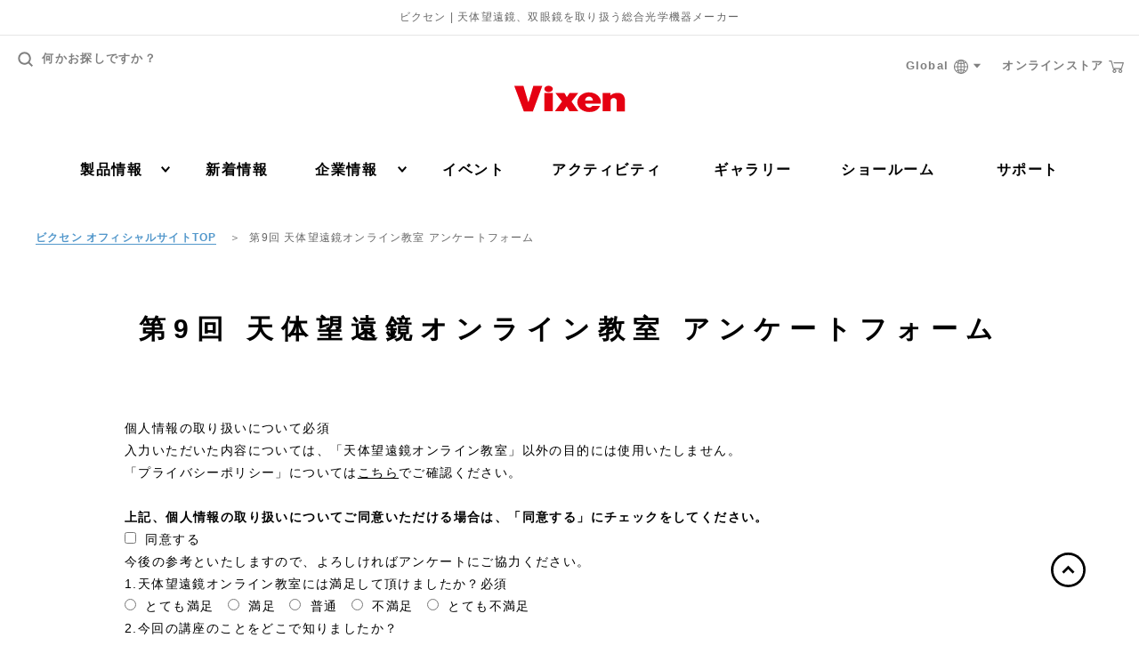

--- FILE ---
content_type: text/html; charset=UTF-8
request_url: https://www.vixen.co.jp/online-seminar202212f-comment/
body_size: 120913
content:

<!DOCTYPE html>
<html lang="ja">
  <head>
    <!-- Google Tag Manager -->
    <script>(function(w,d,s,l,i){w[l]=w[l]||[];w[l].push({'gtm.start':
    new Date().getTime(),event:'gtm.js'});var f=d.getElementsByTagName(s)[0],
    j=d.createElement(s),dl=l!='dataLayer'?'&l='+l:'';j.async=true;j.src=
    'https://www.googletagmanager.com/gtm.js?id='+i+dl;f.parentNode.insertBefore(j,f);
    })(window,document,'script','dataLayer','GTM-KSB4PPR');</script>
    <!-- End Google Tag Manager -->

    <meta charset="UTF-8">
    <title>第9回 天体望遠鏡オンライン教室 アンケートフォーム | ビクセン Vixen</title>
    <meta name='robots' content='max-image-preview:large' />
<link rel='stylesheet' id='mw-wp-form-css' href='https://www.vixen.co.jp/vixen_cms/wp-content/plugins/mw-wp-form/css/style.css?ver=6.5.7' type='text/css' media='all' />
<link rel='stylesheet' id='wp-block-library-css' href='https://www.vixen.co.jp/vixen_cms/wp-includes/css/dist/block-library/style.min.css?ver=6.5.7' type='text/css' media='all' />
<style id='classic-theme-styles-inline-css' type='text/css'>
/*! This file is auto-generated */
.wp-block-button__link{color:#fff;background-color:#32373c;border-radius:9999px;box-shadow:none;text-decoration:none;padding:calc(.667em + 2px) calc(1.333em + 2px);font-size:1.125em}.wp-block-file__button{background:#32373c;color:#fff;text-decoration:none}
</style>
<style id='global-styles-inline-css' type='text/css'>
body{--wp--preset--color--black: #000000;--wp--preset--color--cyan-bluish-gray: #abb8c3;--wp--preset--color--white: #ffffff;--wp--preset--color--pale-pink: #f78da7;--wp--preset--color--vivid-red: #cf2e2e;--wp--preset--color--luminous-vivid-orange: #ff6900;--wp--preset--color--luminous-vivid-amber: #fcb900;--wp--preset--color--light-green-cyan: #7bdcb5;--wp--preset--color--vivid-green-cyan: #00d084;--wp--preset--color--pale-cyan-blue: #8ed1fc;--wp--preset--color--vivid-cyan-blue: #0693e3;--wp--preset--color--vivid-purple: #9b51e0;--wp--preset--gradient--vivid-cyan-blue-to-vivid-purple: linear-gradient(135deg,rgba(6,147,227,1) 0%,rgb(155,81,224) 100%);--wp--preset--gradient--light-green-cyan-to-vivid-green-cyan: linear-gradient(135deg,rgb(122,220,180) 0%,rgb(0,208,130) 100%);--wp--preset--gradient--luminous-vivid-amber-to-luminous-vivid-orange: linear-gradient(135deg,rgba(252,185,0,1) 0%,rgba(255,105,0,1) 100%);--wp--preset--gradient--luminous-vivid-orange-to-vivid-red: linear-gradient(135deg,rgba(255,105,0,1) 0%,rgb(207,46,46) 100%);--wp--preset--gradient--very-light-gray-to-cyan-bluish-gray: linear-gradient(135deg,rgb(238,238,238) 0%,rgb(169,184,195) 100%);--wp--preset--gradient--cool-to-warm-spectrum: linear-gradient(135deg,rgb(74,234,220) 0%,rgb(151,120,209) 20%,rgb(207,42,186) 40%,rgb(238,44,130) 60%,rgb(251,105,98) 80%,rgb(254,248,76) 100%);--wp--preset--gradient--blush-light-purple: linear-gradient(135deg,rgb(255,206,236) 0%,rgb(152,150,240) 100%);--wp--preset--gradient--blush-bordeaux: linear-gradient(135deg,rgb(254,205,165) 0%,rgb(254,45,45) 50%,rgb(107,0,62) 100%);--wp--preset--gradient--luminous-dusk: linear-gradient(135deg,rgb(255,203,112) 0%,rgb(199,81,192) 50%,rgb(65,88,208) 100%);--wp--preset--gradient--pale-ocean: linear-gradient(135deg,rgb(255,245,203) 0%,rgb(182,227,212) 50%,rgb(51,167,181) 100%);--wp--preset--gradient--electric-grass: linear-gradient(135deg,rgb(202,248,128) 0%,rgb(113,206,126) 100%);--wp--preset--gradient--midnight: linear-gradient(135deg,rgb(2,3,129) 0%,rgb(40,116,252) 100%);--wp--preset--font-size--small: 13px;--wp--preset--font-size--medium: 20px;--wp--preset--font-size--large: 36px;--wp--preset--font-size--x-large: 42px;--wp--preset--spacing--20: 0.44rem;--wp--preset--spacing--30: 0.67rem;--wp--preset--spacing--40: 1rem;--wp--preset--spacing--50: 1.5rem;--wp--preset--spacing--60: 2.25rem;--wp--preset--spacing--70: 3.38rem;--wp--preset--spacing--80: 5.06rem;--wp--preset--shadow--natural: 6px 6px 9px rgba(0, 0, 0, 0.2);--wp--preset--shadow--deep: 12px 12px 50px rgba(0, 0, 0, 0.4);--wp--preset--shadow--sharp: 6px 6px 0px rgba(0, 0, 0, 0.2);--wp--preset--shadow--outlined: 6px 6px 0px -3px rgba(255, 255, 255, 1), 6px 6px rgba(0, 0, 0, 1);--wp--preset--shadow--crisp: 6px 6px 0px rgba(0, 0, 0, 1);}:where(.is-layout-flex){gap: 0.5em;}:where(.is-layout-grid){gap: 0.5em;}body .is-layout-flex{display: flex;}body .is-layout-flex{flex-wrap: wrap;align-items: center;}body .is-layout-flex > *{margin: 0;}body .is-layout-grid{display: grid;}body .is-layout-grid > *{margin: 0;}:where(.wp-block-columns.is-layout-flex){gap: 2em;}:where(.wp-block-columns.is-layout-grid){gap: 2em;}:where(.wp-block-post-template.is-layout-flex){gap: 1.25em;}:where(.wp-block-post-template.is-layout-grid){gap: 1.25em;}.has-black-color{color: var(--wp--preset--color--black) !important;}.has-cyan-bluish-gray-color{color: var(--wp--preset--color--cyan-bluish-gray) !important;}.has-white-color{color: var(--wp--preset--color--white) !important;}.has-pale-pink-color{color: var(--wp--preset--color--pale-pink) !important;}.has-vivid-red-color{color: var(--wp--preset--color--vivid-red) !important;}.has-luminous-vivid-orange-color{color: var(--wp--preset--color--luminous-vivid-orange) !important;}.has-luminous-vivid-amber-color{color: var(--wp--preset--color--luminous-vivid-amber) !important;}.has-light-green-cyan-color{color: var(--wp--preset--color--light-green-cyan) !important;}.has-vivid-green-cyan-color{color: var(--wp--preset--color--vivid-green-cyan) !important;}.has-pale-cyan-blue-color{color: var(--wp--preset--color--pale-cyan-blue) !important;}.has-vivid-cyan-blue-color{color: var(--wp--preset--color--vivid-cyan-blue) !important;}.has-vivid-purple-color{color: var(--wp--preset--color--vivid-purple) !important;}.has-black-background-color{background-color: var(--wp--preset--color--black) !important;}.has-cyan-bluish-gray-background-color{background-color: var(--wp--preset--color--cyan-bluish-gray) !important;}.has-white-background-color{background-color: var(--wp--preset--color--white) !important;}.has-pale-pink-background-color{background-color: var(--wp--preset--color--pale-pink) !important;}.has-vivid-red-background-color{background-color: var(--wp--preset--color--vivid-red) !important;}.has-luminous-vivid-orange-background-color{background-color: var(--wp--preset--color--luminous-vivid-orange) !important;}.has-luminous-vivid-amber-background-color{background-color: var(--wp--preset--color--luminous-vivid-amber) !important;}.has-light-green-cyan-background-color{background-color: var(--wp--preset--color--light-green-cyan) !important;}.has-vivid-green-cyan-background-color{background-color: var(--wp--preset--color--vivid-green-cyan) !important;}.has-pale-cyan-blue-background-color{background-color: var(--wp--preset--color--pale-cyan-blue) !important;}.has-vivid-cyan-blue-background-color{background-color: var(--wp--preset--color--vivid-cyan-blue) !important;}.has-vivid-purple-background-color{background-color: var(--wp--preset--color--vivid-purple) !important;}.has-black-border-color{border-color: var(--wp--preset--color--black) !important;}.has-cyan-bluish-gray-border-color{border-color: var(--wp--preset--color--cyan-bluish-gray) !important;}.has-white-border-color{border-color: var(--wp--preset--color--white) !important;}.has-pale-pink-border-color{border-color: var(--wp--preset--color--pale-pink) !important;}.has-vivid-red-border-color{border-color: var(--wp--preset--color--vivid-red) !important;}.has-luminous-vivid-orange-border-color{border-color: var(--wp--preset--color--luminous-vivid-orange) !important;}.has-luminous-vivid-amber-border-color{border-color: var(--wp--preset--color--luminous-vivid-amber) !important;}.has-light-green-cyan-border-color{border-color: var(--wp--preset--color--light-green-cyan) !important;}.has-vivid-green-cyan-border-color{border-color: var(--wp--preset--color--vivid-green-cyan) !important;}.has-pale-cyan-blue-border-color{border-color: var(--wp--preset--color--pale-cyan-blue) !important;}.has-vivid-cyan-blue-border-color{border-color: var(--wp--preset--color--vivid-cyan-blue) !important;}.has-vivid-purple-border-color{border-color: var(--wp--preset--color--vivid-purple) !important;}.has-vivid-cyan-blue-to-vivid-purple-gradient-background{background: var(--wp--preset--gradient--vivid-cyan-blue-to-vivid-purple) !important;}.has-light-green-cyan-to-vivid-green-cyan-gradient-background{background: var(--wp--preset--gradient--light-green-cyan-to-vivid-green-cyan) !important;}.has-luminous-vivid-amber-to-luminous-vivid-orange-gradient-background{background: var(--wp--preset--gradient--luminous-vivid-amber-to-luminous-vivid-orange) !important;}.has-luminous-vivid-orange-to-vivid-red-gradient-background{background: var(--wp--preset--gradient--luminous-vivid-orange-to-vivid-red) !important;}.has-very-light-gray-to-cyan-bluish-gray-gradient-background{background: var(--wp--preset--gradient--very-light-gray-to-cyan-bluish-gray) !important;}.has-cool-to-warm-spectrum-gradient-background{background: var(--wp--preset--gradient--cool-to-warm-spectrum) !important;}.has-blush-light-purple-gradient-background{background: var(--wp--preset--gradient--blush-light-purple) !important;}.has-blush-bordeaux-gradient-background{background: var(--wp--preset--gradient--blush-bordeaux) !important;}.has-luminous-dusk-gradient-background{background: var(--wp--preset--gradient--luminous-dusk) !important;}.has-pale-ocean-gradient-background{background: var(--wp--preset--gradient--pale-ocean) !important;}.has-electric-grass-gradient-background{background: var(--wp--preset--gradient--electric-grass) !important;}.has-midnight-gradient-background{background: var(--wp--preset--gradient--midnight) !important;}.has-small-font-size{font-size: var(--wp--preset--font-size--small) !important;}.has-medium-font-size{font-size: var(--wp--preset--font-size--medium) !important;}.has-large-font-size{font-size: var(--wp--preset--font-size--large) !important;}.has-x-large-font-size{font-size: var(--wp--preset--font-size--x-large) !important;}
.wp-block-navigation a:where(:not(.wp-element-button)){color: inherit;}
:where(.wp-block-post-template.is-layout-flex){gap: 1.25em;}:where(.wp-block-post-template.is-layout-grid){gap: 1.25em;}
:where(.wp-block-columns.is-layout-flex){gap: 2em;}:where(.wp-block-columns.is-layout-grid){gap: 2em;}
.wp-block-pullquote{font-size: 1.5em;line-height: 1.6;}
</style>
<link rel='stylesheet' id='wordpress-popular-posts-css-css' href='https://www.vixen.co.jp/vixen_cms/wp-content/plugins/wordpress-popular-posts/assets/css/wpp.css?ver=5.5.1' type='text/css' media='all' />
<link rel='stylesheet' id='lib_css-css' href='https://www.vixen.co.jp/vixen_cms/wp-content/themes/vixen/assets/css/lib.css?timestamp=1602048467&#038;ver=6.5.7' type='text/css' media='all' />
<link rel='stylesheet' id='editor_style_css-css' href='https://www.vixen.co.jp/vixen_cms/wp-content/themes/vixen/assets/css/editor-style.css?timestamp=1763353556&#038;ver=6.5.7' type='text/css' media='all' />
<link rel='stylesheet' id='page_common_css-css' href='https://www.vixen.co.jp/vixen_cms/wp-content/themes/vixen/assets/css/page.css?timestamp=1756712649&#038;ver=6.5.7' type='text/css' media='all' />
<link rel='stylesheet' id='mts_simple_booking_front-css' href='https://www.vixen.co.jp/vixen_cms/wp-content/plugins/mts-simple-booking/css/mtssb-front.css?ver=6.5.7' type='text/css' media='all' />
<script type="application/json" id="wpp-json">
/* <![CDATA[ */
{"sampling_active":0,"sampling_rate":100,"ajax_url":"https:\/\/www.vixen.co.jp\/wp-json\/wordpress-popular-posts\/v1\/popular-posts","api_url":"https:\/\/www.vixen.co.jp\/wp-json\/wordpress-popular-posts","ID":65984,"token":"e13caf06e8","lang":0,"debug":0}
/* ]]> */
</script>
<script type="text/javascript" src="https://www.vixen.co.jp/vixen_cms/wp-content/plugins/wordpress-popular-posts/assets/js/wpp.min.js?ver=5.5.1" id="wpp-js-js"></script>
<link rel="canonical" href="https://www.vixen.co.jp/online-seminar202212f-comment/" />
<script type="text/javascript">
	window._se_plugin_version = '8.1.9';
</script>
            <style id="wpp-loading-animation-styles">@-webkit-keyframes bgslide{from{background-position-x:0}to{background-position-x:-200%}}@keyframes bgslide{from{background-position-x:0}to{background-position-x:-200%}}.wpp-widget-placeholder,.wpp-widget-block-placeholder{margin:0 auto;width:60px;height:3px;background:#dd3737;background:linear-gradient(90deg,#dd3737 0%,#571313 10%,#dd3737 100%);background-size:200% auto;border-radius:3px;-webkit-animation:bgslide 1s infinite linear;animation:bgslide 1s infinite linear}</style>
            		<style type="text/css" id="wp-custom-css">
			/*-- so-ten-ken 用 --*/
.page-id-66605 h1,.page-id-66960 h1,.page-id-67549 h1 {
	background: url(/lp/so-ten-ken/img/common/STKweb_tittle_home.png) no-repeat top left;
	background-size: 100% auto;
	display:block;
	text-indent:-9999px;
	width:100%;
	height: 120px;
}
.page-id-66605 [data-post-type="page"] .wrapper,
.page-id-66960 [data-post-type="page"] .wrapper,
.page-id-67549 [data-post-type="page"] .wrapper {
	padding-bottom: 0;
}
.page-id-66605 .contents,
.page-id-66960 .contents,
.page-id-67549 .contents {
	background: #bae3f9;
	width: 100% !important;
}
.page-id-66605 .container-cmn-01,
.page-id-66960 .container-cmn-01,
.page-id-67549 .container-cmn-01 {
	margin-bottom:0;
}
/* -- SP -- */
@media screen and (max-width: 428px){
.page-id-66605 h1,.page-id-66960 h1,.page-id-67549 h1 {
	height: 45px;
}			</style>
		
    <meta http-equiv="X-UA-Compatible" content="IE=edge">
    <meta name="viewport" content="width=device-width,initial-scale=1.0,minimum-scale=1.0,user-scalable=yes">
    <meta name="format-detection" content="telephone=no">

    <meta name="robots" content="all">
    <meta name="keywords" content="ビクセン,Vixen,天体望遠鏡,双眼鏡,顕微鏡,単眼鏡,宙ジュエリー">
    <meta name="description" content="株式会社 ビクセン 「第9回 天体望遠鏡オンライン教室 アンケートフォーム」ページです。天体望遠鏡、双眼鏡、単眼鏡、フィールドスコープ、顕微鏡、ルーペ、コンパスなど、様々な光学機器製品のご紹介と選び方、使い方、楽しみ方などをご提案しています。">
    <meta property="og:title" content="第9回 天体望遠鏡オンライン教室 アンケートフォーム | ビクセン Vixen">
    <meta property="og:description" content="株式会社 ビクセン 「第9回 天体望遠鏡オンライン教室 アンケートフォーム」ページです。天体望遠鏡、双眼鏡、単眼鏡、フィールドスコープ、顕微鏡、ルーペ、コンパスなど、様々な光学機器製品のご紹介と選び方、使い方、楽しみ方などをご提案しています。">
    <meta property="og:type" content="article">
    <meta property="og:image" content="https://www.vixen.co.jp/vixen_cms/wp-content/themes/vixen/assets/images/common/ogimg.jpg">
    <meta property="og:site_name" content="ビクセン Vixen">
    <meta property="og:url" content="https://www.vixen.co.jp/online-seminar202212f-comment/">
    <meta property="og:locale" content="ja_JP">
    <meta property="twitter:card" content="summary">
    <meta property="twitter:site" content="@vixen_japan">

    <link rel="apple-touch-icon" sizes="180x180" href="https://www.vixen.co.jp/ico/apple-touch-icon.png">
    <link rel="icon" type="image/png" sizes="32x32" href="https://www.vixen.co.jp/ico/favicon-32x32.png">
    <link rel="icon" type="image/png" sizes="16x16" href="https://www.vixen.co.jp/ico/favicon-16x16.png">
    <link rel="manifest" href="https://www.vixen.co.jp/ico/manifest.json">
    <link rel="mask-icon" href="https://www.vixen.co.jp/ico/safari-pinned-tab.svg" color="#e50012">
    <meta name="theme-color" content="#ffffff">

<!-- ラグビーコンテンツ用ここから -->
    <link rel="stylesheet" type="text/css" href="https://www.vixen.co.jp/vixen_cms/wp-content/themes/vixen/css/vixen_SUB.css"/>
<!-- ラグビーコンテンツ用ここまで -->

<script type="application/ld+json">
{
"@context": "http://schema.org",
"@type": "Corporation",
"name": "Vixen(ビクセン)",
"address": {
"@type": "PostalAddress",
"postalCode": "3590021",
"addressRegion": "埼玉県",
"addressLocality": "所沢市",
"streetAddress": "東所沢五丁目17番地3"
},
"telephone": "+81429690222",
"URL": "https://www.vixen.co.jp/"
}
</script>
<script type="application/ld+json">
{
"@context": "http://schema.org",
"@type": "SiteNavigationElement",
"hasPart": [
{"@type": "WebPage","name": "天体望遠鏡",
"url": "https://www.vixen.co.jp/product/tls1/"},
{"@type": "WebPage","name": "ポータブル赤道儀",
"url": "https://www.vixen.co.jp/product/tls2/"},
{"@type": "WebPage","name": "双眼鏡・単眼鏡",
"url": "https://www.vixen.co.jp/product/bnc1/"},
{"@type": "WebPage","name": "フィールドスコープ",
"url": "https://www.vixen.co.jp/product/fsc1/"},
{"@type": "WebPage","name": "顕微鏡",
"url": "https://www.vixen.co.jp/product/mcs1/"},
{"@type": "WebPage","name": "ルーペ",
"url": "https://www.vixen.co.jp/product/lpe1/"},
{"@type": "WebPage","name": "コンパス・高度計",
"url": "https://www.vixen.co.jp/product/cnp1/"},
{"@type": "WebPage","name": "観望グッズ",
"url": "https://www.vixen.co.jp/product/gds1/"},
{"@type": "WebPage","name": "雑貨・その他",
"url": "https://www.vixen.co.jp/product/mcg1/"},
{"@type": "WebPage","name": "カタログ",
"url": "https://www.vixen.co.jp/product/catalog/"},
{"@type": "WebPage","name": "アプリ",
"url": "https://www.vixen.co.jp/app/"},
{"@type": "WebPage","name": "天体望遠鏡の選び方",
"url": "https://www.vixen.co.jp/howto/"},
{"@type": "WebPage","name": "製品比較",
"url": "https://www.vixen.co.jp/spec_compare/"},
{"@type": "WebPage","name": "アップデート情報",
"url": "https://www.vixen.co.jp/update/"},
{"@type": "WebPage","name": "取扱説明書ダウンロード",
"url": "https://www.vixen.co.jp/manual/"},
{"@type": "WebPage","name": "WEBカタログ",
"url": "https://www.vixen.co.jp/catalog/"},
{"@type": "WebPage","name": "So-TEN-Ken WEB版",
"url": "https://www.vixen.co.jp/so-ten-ken/"},
{"@type": "WebPage","name": "新着情報",
"url": "https://www.vixen.co.jp/post/"},
{"@type": "WebPage","name": "イベント",
"url": "https://www.vixen.co.jp/post/category/event/"},
{"@type": "WebPage","name": "その他",
"url": "https://www.vixen.co.jp/post/category/other/"},
{"@type": "WebPage","name": "製品",
"url": "https://www.vixen.co.jp/post/category/product/"},
{"@type": "WebPage","name": "重要なお知らせ",
"url": "https://www.vixen.co.jp/post/category/hot_topic/"},
{"@type": "WebPage","name": "プレスリリース",
"url": "https://www.vixen.co.jp/post/category/pressrelease/"},
{"@type": "WebPage","name": "会社方針",
"url": "https://www.vixen.co.jp/corporate/ci/"},
{"@type": "WebPage","name": "会社概要",
"url": "https://www.vixen.co.jp/corporate/outline/"},
{"@type": "WebPage","name": "沿革",
"url": "https://www.vixen.co.jp/corporate/history/"},
{"@type": "WebPage","name": "社員紹介",
"url": "https://www.vixen.co.jp/corporate/employee-introduction/"},
{"@type": "WebPage","name": "トップメッセージ",
"url": "https://www.vixen.co.jp/corporate/message/"},
{"@type": "WebPage","name": "アクセスマップ",
"url": "https://www.vixen.co.jp/corporate/access/"},
{"@type": "WebPage","name": "販売店一覧",
"url": "https://www.vixen.co.jp/corporate/shop/"},
{"@type": "WebPage","name": "採用情報",
"url": "https://www.vixen.co.jp/corporate/recruit/"},
{"@type": "WebPage","name": "イベント",
"url": "https://www.vixen.co.jp/event/"},
{"@type": "WebPage","name": "イベント開催のお手伝い",
"url": "https://www.vixen.co.jp/event/"},
{"@type": "WebPage","name": "イベントお問い合わせ",
"url": "https://www.vixen.co.jp/event/form/"},
{"@type": "WebPage","name": "アクティビティ",
"url": "https://www.vixen.co.jp/activity/"},
{"@type": "WebPage","name": "ビクセンの取り組み・コミュニティ",
"url": "https://www.vixen.co.jp/activity_category/community/"},
{"@type": "WebPage","name": "メディア協賛",
"url": "https://www.vixen.co.jp/activity_category/media/"},
{"@type": "WebPage","name": "ライフスタイル",
"url": "https://www.vixen.co.jp/activity_category/lifestyle/"},
{"@type": "WebPage","name": "特設ページ",
"url": "https://www.vixen.co.jp/activity_category/special/"},
{"@type": "WebPage","name": "ライブ・コンサート用双眼鏡",
"url": "https://www.vixen.co.jp/activity/221205a/"},
{"@type": "WebPage","name": "天体観測用双眼鏡",
"url": "https://www.vixen.co.jp/binoculars/"},
{"@type": "WebPage","name": "軽量双眼鏡について",
"url": "https://www.vixen.co.jp/activity/230523a-2/"},
{"@type": "WebPage","name": "防水双眼鏡について",
"url": "https://www.vixen.co.jp/activity/230523a-3/"},
{"@type": "WebPage","name": "防振双眼鏡について",
"url": "https://www.vixen.co.jp/activity/230523a-4/"},
{"@type": "WebPage","name": "ズーム双眼鏡について",
"url": "https://www.vixen.co.jp/activity/230523a-5/"},
{"@type": "WebPage","name": "ギャラリー",
"url": "https://www.vixen.co.jp/gallery/"},
{"@type": "WebPage","name": "ショールーム",
"url": "https://www.vixen.co.jp/showroom/"},
{"@type": "WebPage","name": "お問い合わせ窓口",
"url": "https://www.vixen.co.jp/contact/"},
{"@type": "WebPage","name": "修理のご案内",
"url": "https://www.vixen.co.jp/contact/repair/"},
{"@type": "WebPage","name": "ビクセンワンダークラブ トナかい",
"url": "https://www.vixen.co.jp/activity/tonakai/"}
]}</script>

  </head>
  <body class="page-template-default page page-id-65984" data-post-type="page">
    <!-- Google Tag Manager (noscript) -->
    <noscript><iframe src="https://www.googletagmanager.com/ns.html?id=GTM-KSB4PPR"
    height="0" width="0" style="display:none;visibility:hidden"></iframe></noscript>
    <!-- End Google Tag Manager (noscript) -->

    <div class="wrapper">

      
<header id="header" class="header">

      <p class="header-text">ビクセン | 天体望遠鏡、双眼鏡を取り扱う総合光学機器メーカー</p>
  
  <div class="header-holder">
    <div class="header-in">
      <p class="header-logo">
        <a href="https://www.vixen.co.jp/">
          <svg viewBox="0 0 200 50">
            <title>Vixen</title>
            <use xlink:href="#svg-logo"></use>
          </svg>
        </a>
      </p>

      <div class="btn-header-menu">
        <div class="btn-header-menu-in">
          <span></span>
          <span></span>
          <span></span>
          <span></span>
        </div>
        <p class="btn-header-text">メニュー</p>
      </div><!-- /btn-header-menu-wrap -->

      <div class="btn-search-menu">
        <div class="btn-search-menu-in">
          <span></span>
          <span></span>
          <svg class="btn-search-menu-icon">
            <use xlink:href="#icon-search"></use>
          </svg>
        </div>
        <p class="btn-search-text">検索</p>
      </div><!-- /btn-header-menu-wrap -->

      <nav class="nav-global-wrap">
        <div class="header-utility">
          <a class="header-search">
            <svg class="header-search-icon">
              <use xlink:href="#icon-search"></use>
            </svg>
            何かお探しですか？
          </a><!-- /header-search -->
        </div><!-- /header-utility -->

        <div class="header-small-links">
          <div class="header-foreign-link">
            <a class="header-foreign-head">
              Global
              <svg class="icon-web">
                <use xlink:href="#icon-web"></use>
              </svg>
              <svg class="svg-arrow-down">
                <use xlink:href="#svg-arrow-down"></use>
              </svg>
            </a>
            <div class="header-foreign-dropdown">
              <ul>
                <li><a href="https://www.vixen.co.jp/en/">English</a></li>
                <li><a href="https://www.vixen.co.jp/cn/">中文</a></li>
              </ul>
            </div>
          </div>
          <a href="https://www.vixen-m.co.jp/" class="header-store-link" target="_blank">
            オンラインストア
            <svg class="icon-cart">
              <use xlink:href="#icon-cart"></use>
            </svg>
          </a>
        </div>

        <div class="nav-global-in">
          <ul class="nav-global">
            <li class="only-sp">
              <div class="nav-sub-wrap">
                <a class="ico-arrow">
                  製品カテゴリ
                  <i class="icon-cmn-toggle only-sp">
                    <i class="i1"></i>
                    <i class="i2"></i>
                  </i>
                </a>
                <div class="nav-sub">

                  <ul class="list-sub-nav">
                                          <li class="icon icon-01">
                        <a href="https://www.vixen.co.jp/product/tls1/">天体望遠鏡</a>
                      </li>
                                          <li class="icon icon-02">
                        <a href="https://www.vixen.co.jp/product/tls2/">ポータブル赤道儀</a>
                      </li>
                                          <li class="icon icon-03">
                        <a href="https://www.vixen.co.jp/product/bnc1/">双眼鏡・単眼鏡</a>
                      </li>
                                          <li class="icon icon-04">
                        <a href="https://www.vixen.co.jp/product/fsc1/">フィールドスコープ</a>
                      </li>
                                          <li class="icon icon-05">
                        <a href="https://www.vixen.co.jp/product/mcs1/">顕微鏡</a>
                      </li>
                                          <li class="icon icon-06">
                        <a href="https://www.vixen.co.jp/product/lpe1/">ルーペ</a>
                      </li>
                                          <li class="icon icon-07">
                        <a href="https://www.vixen.co.jp/product/cnp1/">コンパス・高度計</a>
                      </li>
                                          <li class="icon icon-08">
                        <a href="https://www.vixen.co.jp/product/gds1/">観望グッズ</a>
                      </li>
                                          <li class="icon icon-09">
                        <a href="https://www.vixen.co.jp/product/mcg1/">雑貨・その他</a>
                      </li>
                                          <li class="icon icon-10">
                        <a href="https://www.vixen.co.jp/product/zw_/">Seestar</a>
                      </li>
                                        <li class="icon icon-10"><a href="https://www.vixen.co.jp/app/">アプリ</a></li>
                  </ul><!-- /box-nav-sub-01 --><!-- /box-inner -->

                </div><!-- /nav-sub -->
              </div><!-- /nav-sub-wrap -->
            </li>

            <li class="only-sp">
            
              <div class="nav-sub-wrap">
                <a class="ico-arrow">
                  ブランド別
                  <i class="icon-cmn-toggle only-sp">
                    <i class="i1"></i>
                    <i class="i2"></i>
                  </i>
                </a>
                <div class="nav-sub">
                  <ul class="list-sub-nav">
                    <li class="icon nav-sub-sub-wrap">
                        <a class="ico-arrow">
                          Vixen
                          <i class="icon-cmn-toggle only-sp">
                            <i class="i1"></i>
                            <i class="i2"></i>
                          </i>
                        </a>
                        <div class="nav-sub-sub">
                          <ul class="list-sub-nav">
                                                                                                                                                      <li class="icon">
                                  <a href="https://www.vixen.co.jp/product/vx_tls1/">
                                  <svg class="icon-01">
                                    <title>天体望遠鏡</title>
                                    <use xlink:href="#icon-tls1"></use>
                                  </svg>
                                  <span>天体望遠鏡</span>
                                  </a>
                                </li>
                                                                <li class="icon">
                                  <a href="https://www.vixen.co.jp/product/vx_tls2/">
                                  <svg class="icon-01">
                                    <title>ポータブル赤道儀</title>
                                    <use xlink:href="#icon-tls2"></use>
                                  </svg>
                                  <span>ポータブル赤道儀</span>
                                  </a>
                                </li>
                                                                <li class="icon">
                                  <a href="https://www.vixen.co.jp/product/vx_bnc1/">
                                  <svg class="icon-01">
                                    <title>双眼鏡・単眼鏡</title>
                                    <use xlink:href="#icon-bnc1"></use>
                                  </svg>
                                  <span>双眼鏡・単眼鏡</span>
                                  </a>
                                </li>
                                                                <li class="icon">
                                  <a href="https://www.vixen.co.jp/product/vx_fsc1/">
                                  <svg class="icon-01">
                                    <title>フィールドスコープ</title>
                                    <use xlink:href="#icon-fsc1"></use>
                                  </svg>
                                  <span>フィールドスコープ</span>
                                  </a>
                                </li>
                                                                <li class="icon">
                                  <a href="https://www.vixen.co.jp/product/vx_mcs1/">
                                  <svg class="icon-01">
                                    <title>顕微鏡</title>
                                    <use xlink:href="#icon-mcs1"></use>
                                  </svg>
                                  <span>顕微鏡</span>
                                  </a>
                                </li>
                                                                <li class="icon">
                                  <a href="https://www.vixen.co.jp/product/vx_lpe1/">
                                  <svg class="icon-01">
                                    <title>ルーペ</title>
                                    <use xlink:href="#icon-lpe1"></use>
                                  </svg>
                                  <span>ルーペ</span>
                                  </a>
                                </li>
                                                                <li class="icon">
                                  <a href="https://www.vixen.co.jp/product/vx_cnp1/">
                                  <svg class="icon-01">
                                    <title>コンパス・高度計</title>
                                    <use xlink:href="#icon-cnp1"></use>
                                  </svg>
                                  <span>コンパス・高度計</span>
                                  </a>
                                </li>
                                                                <li class="icon">
                                  <a href="https://www.vixen.co.jp/product/vx_gds1/">
                                  <svg class="icon-01">
                                    <title>観望グッズ</title>
                                    <use xlink:href="#icon-gds1"></use>
                                  </svg>
                                  <span>観望グッズ</span>
                                  </a>
                                </li>
                                                                <li class="icon">
                                  <a href="https://www.vixen.co.jp/product/vx_mcg1/">
                                  <svg class="icon-01">
                                    <title>雑貨・その他</title>
                                    <use xlink:href="#icon-mcg1"></use>
                                  </svg>
                                  <span>雑貨・その他</span>
                                  </a>
                                </li>
                                                                                                                    </ul>
                        </div><!-- /nav-sub-sub -->
                      </li>
                    <li class="icon nav-sub-sub-wrap">
                        <a class="ico-arrow">
                          Explore Scientific
                          <i class="icon-cmn-toggle only-sp">
                            <i class="i1"></i>
                            <i class="i2"></i>
                          </i>
                        </a>
                      <div class="nav-sub-sub">
                        <ul class="list-sub-nav">
                                                                                                                                                    <li class="icon">
                                  <a href="https://www.vixen.co.jp/product/es_tls1/">
                                  <svg class="icon-01">
                                    <title>天体望遠鏡</title>
                                    <use xlink:href="#icon-tls1"></use>
                                  </svg>
                                  <span>天体望遠鏡</span>
                                  </a>
                                </li>
                                                                <li class="icon">
                                  <a href="https://www.vixen.co.jp/product/es_tls103/">
                                  <svg class="icon-01">
                                    <title>鏡筒</title>
                                    <use xlink:href="#icon-tls103"></use>
                                  </svg>
                                  <span>鏡筒</span>
                                  </a>
                                </li>
                                                                <li class="icon">
                                  <a href="https://www.vixen.co.jp/product/es_tls104/">
                                  <svg class="icon-01">
                                    <title>オプションパーツ</title>
                                    <use xlink:href="#icon-tls104"></use>
                                  </svg>
                                  <span>オプションパーツ</span>
                                  </a>
                                </li>
                                                                                                                    </ul>
                        </div><!-- /nav-sub-sub -->
                      </li>
                    </ul><!-- /box-nav-sub -->
                </div><!-- /nav-sub -->
              </div><!-- /nav-sub-wrap -->
            </li>
            
            <li class="only-sp">
              <div class="nav-sub-wrap">
                <a class="ico-arrow">
                  その他製品情報
                  <i class="icon-cmn-toggle only-sp">
                    <i class="i1"></i>
                    <i class="i2"></i>
                  </i>
                </a>
                <div class="nav-sub">
                  <ul class="list-sub-nav">
                    <li><a href="https://www.vixen.co.jp/howto/">天体望遠鏡の選び方</a></li>
                    <li><a href="https://www.vixen.co.jp/spec_compare/">製品比較</a></li>
                    <li><a href="https://www.vixen.co.jp/update/">アップデート情報</a></li>
                    <li><a href="https://www.vixen.co.jp/manual/">取扱説明書ダウンロード</a></li>
                    <li><a href="https://www.vixen.co.jp/catalog/">WEBカタログ</a></li>
                    <li><a href="https://www.vixen.co.jp/so-ten-ken/">So-TEN-Ken WEB版</a></li>
                  </ul><!-- /box-nav-sub-01 -->
                </div><!-- /nav-sub -->
              </div><!-- /nav-sub-wrap -->
            </li>

            <li class="only-sp">
              <div class="nav-sub-wrap">
                <a class="ico-arrow">
                用途・機能別おすすめ双眼鏡
                <i class="icon-cmn-toggle only-sp">
                  <i class="i1"></i>
                  <i class="i2"></i>
                </i>
                </a>
                <div class="nav-sub">
                <ul class="list-sub-nav">
                  <li><a href="https://www.vixen.co.jp/activity/221205a/">ライブ・コンサート用双眼鏡</a></li>
                  <li><a href="https://www.vixen.co.jp/binoculars/">天体観測用双眼鏡</a></li>
                  <li><a href="https://www.vixen.co.jp/activity/230523a-2/">軽量双眼鏡について</a></li>
                  <li><a href="https://www.vixen.co.jp/activity/230523a-3/">防水双眼鏡について</a></li>
                  <li><a href="https://www.vixen.co.jp/activity/230523a-4/">防振双眼鏡について</a></li>
                  <li><a href="https://www.vixen.co.jp/activity/230523a-5/">ズーム双眼鏡について</a></li>
                </ul><!-- /box-nav-sub-01 -->
                </div><!-- /nav-sub -->
              </div><!-- /nav-sub-wrap -->
            </li>

            <li class="nav01 only-pc">
              <div class="nav-sub-wrap">
                <a class="ico-arrow">
                  製品情報
                  <span class="arrow">
                    <svg class="svg-arrow-up">
                      <use xlink:href="#svg-arrow-up"></use>
                    </svg>
                    <svg class="svg-arrow-down">
                      <use xlink:href="#svg-arrow-down"></use>
                    </svg>
                  </span>
                </a>
                <div class="nav-sub">
                  <div class="box-inner">
                    <div class="box-product">
                    <p class="title-01">製品カテゴリ</p>
                      <ul class="list-sub-nav col-04">
                                                  <li class="icon">
                            <a href="https://www.vixen.co.jp/product/tls1/">
                              <svg class="icon-01">
                                <title>天体望遠鏡</title>
                                <use xlink:href="#icon-tls1"></use>
                              </svg>
                              <span>天体望遠鏡</span>
                            </a>
                          </li>
                                                  <li class="icon">
                            <a href="https://www.vixen.co.jp/product/tls2/">
                              <svg class="icon-01">
                                <title>ポータブル赤道儀</title>
                                <use xlink:href="#icon-tls2"></use>
                              </svg>
                              <span>ポータブル赤道儀</span>
                            </a>
                          </li>
                                                  <li class="icon">
                            <a href="https://www.vixen.co.jp/product/bnc1/">
                              <svg class="icon-01">
                                <title>双眼鏡・単眼鏡</title>
                                <use xlink:href="#icon-bnc1"></use>
                              </svg>
                              <span>双眼鏡・単眼鏡</span>
                            </a>
                          </li>
                                                  <li class="icon">
                            <a href="https://www.vixen.co.jp/product/fsc1/">
                              <svg class="icon-01">
                                <title>フィールドスコープ</title>
                                <use xlink:href="#icon-fsc1"></use>
                              </svg>
                              <span>フィールドスコープ</span>
                            </a>
                          </li>
                                                  <li class="icon">
                            <a href="https://www.vixen.co.jp/product/mcs1/">
                              <svg class="icon-01">
                                <title>顕微鏡</title>
                                <use xlink:href="#icon-mcs1"></use>
                              </svg>
                              <span>顕微鏡</span>
                            </a>
                          </li>
                                                  <li class="icon">
                            <a href="https://www.vixen.co.jp/product/lpe1/">
                              <svg class="icon-01">
                                <title>ルーペ</title>
                                <use xlink:href="#icon-lpe1"></use>
                              </svg>
                              <span>ルーペ</span>
                            </a>
                          </li>
                                                  <li class="icon">
                            <a href="https://www.vixen.co.jp/product/cnp1/">
                              <svg class="icon-01">
                                <title>コンパス・高度計</title>
                                <use xlink:href="#icon-cnp1"></use>
                              </svg>
                              <span>コンパス・高度計</span>
                            </a>
                          </li>
                                                  <li class="icon">
                            <a href="https://www.vixen.co.jp/product/gds1/">
                              <svg class="icon-01">
                                <title>観望グッズ</title>
                                <use xlink:href="#icon-gds1"></use>
                              </svg>
                              <span>観望グッズ</span>
                            </a>
                          </li>
                                                  <li class="icon">
                            <a href="https://www.vixen.co.jp/product/mcg1/">
                              <svg class="icon-01">
                                <title>雑貨・その他</title>
                                <use xlink:href="#icon-mcg1"></use>
                              </svg>
                              <span>雑貨・その他</span>
                            </a>
                          </li>
                                                  <li class="icon">
                            <a href="https://www.vixen.co.jp/product/zw_/">
                              <svg class="icon-01">
                                <title>Seestar</title>
                                <use xlink:href="#icon-zw_"></use>
                              </svg>
                              <span>Seestar</span>
                            </a>
                          </li>
                                                <li class="icon">
                          <a href="https://www.vixen.co.jp/app/">
                            <svg class="icon-01">
                              <title>アプリ</title>
                              <use xlink:href="#icon-apps"></use>
                            </svg>
                            <span>アプリ</span>
                          </a>
                        </li>
                      </ul>
                      <div class="box-product-inner">
                        <p class="title-01" style="width: 100%;">ブランド別</p>
                        <div class="box-nav-sub-01">
                          <p class="title-01 sub"><a href="/product/vx_/">Vixen</a></p>
                          <ul class="list-sub-nav col-02">
                                                                                                                                              <li class="icon">
                                <a href="https://www.vixen.co.jp/product/vx_tls1/">
                                  <svg class="icon-01">
                                    <title>天体望遠鏡</title>
                                    <use xlink:href="#icon-tls1"></use>
                                  </svg>
                                  <span>天体望遠鏡</span>
                                </a>
                              </li>
                                                            <li class="icon">
                                <a href="https://www.vixen.co.jp/product/vx_tls2/">
                                  <svg class="icon-01">
                                    <title>ポータブル赤道儀</title>
                                    <use xlink:href="#icon-tls2"></use>
                                  </svg>
                                  <span>ポータブル赤道儀</span>
                                </a>
                              </li>
                                                            <li class="icon">
                                <a href="https://www.vixen.co.jp/product/vx_bnc1/">
                                  <svg class="icon-01">
                                    <title>双眼鏡・単眼鏡</title>
                                    <use xlink:href="#icon-bnc1"></use>
                                  </svg>
                                  <span>双眼鏡・単眼鏡</span>
                                </a>
                              </li>
                                                            <li class="icon">
                                <a href="https://www.vixen.co.jp/product/vx_fsc1/">
                                  <svg class="icon-01">
                                    <title>フィールドスコープ</title>
                                    <use xlink:href="#icon-fsc1"></use>
                                  </svg>
                                  <span>フィールドスコープ</span>
                                </a>
                              </li>
                                                            <li class="icon">
                                <a href="https://www.vixen.co.jp/product/vx_mcs1/">
                                  <svg class="icon-01">
                                    <title>顕微鏡</title>
                                    <use xlink:href="#icon-mcs1"></use>
                                  </svg>
                                  <span>顕微鏡</span>
                                </a>
                              </li>
                                                            <li class="icon">
                                <a href="https://www.vixen.co.jp/product/vx_lpe1/">
                                  <svg class="icon-01">
                                    <title>ルーペ</title>
                                    <use xlink:href="#icon-lpe1"></use>
                                  </svg>
                                  <span>ルーペ</span>
                                </a>
                              </li>
                                                            <li class="icon">
                                <a href="https://www.vixen.co.jp/product/vx_cnp1/">
                                  <svg class="icon-01">
                                    <title>コンパス・高度計</title>
                                    <use xlink:href="#icon-cnp1"></use>
                                  </svg>
                                  <span>コンパス・高度計</span>
                                </a>
                              </li>
                                                            <li class="icon">
                                <a href="https://www.vixen.co.jp/product/vx_gds1/">
                                  <svg class="icon-01">
                                    <title>観望グッズ</title>
                                    <use xlink:href="#icon-gds1"></use>
                                  </svg>
                                  <span>観望グッズ</span>
                                </a>
                              </li>
                                                            <li class="icon">
                                <a href="https://www.vixen.co.jp/product/vx_mcg1/">
                                  <svg class="icon-01">
                                    <title>雑貨・その他</title>
                                    <use xlink:href="#icon-mcg1"></use>
                                  </svg>
                                  <span>雑貨・その他</span>
                                </a>
                              </li>
                                                                                                                </ul>
                        </div><!-- /box-nav-sub-01 -->
                        <div class="box-nav-sub-01">
                          <p class="title-01 sub"><a href="/product/es_/">Explore Scientific</a></p>
                          <ul class="list-sub-nav">
                                                                                                                                                <li class="icon">
                              <a href="https://www.vixen.co.jp/product/es_tls1/">
                                <svg class="icon-01">
                                  <title>天体望遠鏡</title>
                                  <use xlink:href="#icon-tls1"></use>
                                </svg>
                                <span>天体望遠鏡</span>
                              </a>
                              </li>
                                                            <li class="icon">
                              <a href="https://www.vixen.co.jp/product/es_tls103/">
                                <svg class="icon-01">
                                  <title>鏡筒</title>
                                  <use xlink:href="#icon-tls103"></use>
                                </svg>
                                <span>鏡筒</span>
                              </a>
                              </li>
                                                            <li class="icon">
                              <a href="https://www.vixen.co.jp/product/es_tls104/">
                                <svg class="icon-01">
                                  <title>オプションパーツ</title>
                                  <use xlink:href="#icon-tls104"></use>
                                </svg>
                                <span>オプションパーツ</span>
                              </a>
                              </li>
                              
                                                                                  </ul>
                        </div><!-- /box-nav-sub-01 -->
                      </div>
                    </div>

                    <div class="box-nav-sub-02">
                      <p class="title-01">その他製品情報</p>
                      <ul class="list-sub-nav">
                        <li><a href="https://www.vixen.co.jp/howto/">天体望遠鏡の選び方</a></li>
                        <li><a href="https://www.vixen.co.jp/spec_compare/">製品比較</a></li>
                        <li><a href="https://www.vixen.co.jp/update/">アップデート情報</a></li>
                        <li><a href="https://www.vixen.co.jp/manual/">取扱説明書ダウンロード</a></li>
                        <li><a href="https://www.vixen.co.jp/catalog/">WEBカタログ</a></li>
                        <li><a href="https://www.vixen.co.jp/so-ten-ken/">So-TEN-Ken WEB版</a></li>
                      </ul>

                      <p class="title-01 box-nav-sub-02-ttl-ptop">用途・機能別おすすめ双眼鏡</p>
                      <ul class="list-sub-nav">
                        <li><a href="https://www.vixen.co.jp/activity/221205a/">ライブ・コンサート用双眼鏡</a></li>
                        <li><a href="https://www.vixen.co.jp/binoculars/">天体観測用双眼鏡</a></li>
                        <li><a href="https://www.vixen.co.jp/activity/230523a-2/">軽量双眼鏡について</a></li>
                        <li><a href="https://www.vixen.co.jp/activity/230523a-3/">防水双眼鏡について</a></li>
                        <li><a href="https://www.vixen.co.jp/activity/230523a-4/">防振双眼鏡について</a></li>
                        <li><a href="https://www.vixen.co.jp/activity/230523a-5/">ズーム双眼鏡について</a></li>
                      </ul>
                    </div><!-- /box-nav-sub-02 -->
                  </div><!-- /box-inner -->
                </div><!-- /nav-sub -->
              </div><!-- /nav-sub-wrap -->
            </li>

            <li class="nav02"><a href="https://www.vixen.co.jp/post/">新着情報</a></li>
            <li class="nav03">
              <div class="nav-sub-wrap">
                <a class="ico-arrow">
                  企業情報
                  <span class="arrow">
                    <svg class="svg-arrow-up">
                      <use xlink:href="#svg-arrow-up"></use>
                    </svg>
                    <svg class="svg-arrow-down">
                      <use xlink:href="#svg-arrow-down"></use>
                    </svg>
                  </span>
                  <i class="icon-cmn-toggle only-sp">
                    <i class="i1"></i>
                    <i class="i2"></i>
                  </i>
                </a>
                <div class="nav-sub">
                  <div class="box-inner">
                    <ul class="list-sub-nav col-05">
                      <li><a href="https://www.vixen.co.jp/corporate/ci/">会社方針</a></li>
                      <li><a href="https://www.vixen.co.jp/corporate/outline/">会社概要</a></li>
                      <li><a href="https://www.vixen.co.jp/corporate/message/">トップメッセージ</a></li>
                      <li><a href="https://www.vixen.co.jp/corporate/history/">沿革</a></li>
                      <li><a href="https://www.vixen.co.jp/corporate/employee-introduction/">社員紹介</a></li>
                      <li><a href="https://www.vixen.co.jp/corporate/recruit/">採用情報</a></li>
                      <li><a href="https://www.vixen.co.jp/corporate/shop/">販売店一覧</a></li>
                      <li><a href="https://www.vixen.co.jp/corporate/access/">アクセスマップ</a></li>
                    </ul><!-- /box-nav-sub-01 --><!-- /box-inner -->
                  </div><!-- /box-inner -->
                </div><!-- /nav-sub -->
              </div><!-- /nav-sub-wrap -->
            </li>
            <li class="nav04"><a href="https://www.vixen.co.jp/event/">イベント</a></li>
            <li class="nav05"><a href="https://www.vixen.co.jp/activity/">アクティビティ</a></li>
            <li class="nav06"><a href="https://www.vixen.co.jp/gallery/">ギャラリー</a></li>
            <li class="nav07"><a href="https://www.vixen.co.jp/showroom/">ショールーム</a></li>
            <li class="nav08"><a href="https://www.vixen.co.jp/support/">サポート</a></li>
            <li class="btn-store only-sp">
              <a href="https://www.vixen-m.co.jp/">
                <span>オンラインストア</span>
                <svg class="icon-cart">
                  <use xlink:href="#icon-cart"></use>
                </svg>
              </a>
            </li>
            <li class="btn-foreign only-sp">
              <a href="https://www.vixen.co.jp/en/">English</a>
              <a href="https://www.vixen.co.jp/cn/">中文</a>
            </li>
          </ul>
          <p class="btn-menu-close only-sp"><span>メニューを閉じる</span></p>
        </div><!-- /nav-global-in -->
      </nav><!-- /nav-global-wrap -->
    </div><!-- /header-in -->
  </div><!-- /header-holder -->
</header>
<div class="overlay-search">
  <a class="search-close only-pc">閉じる</a>
  <div class="search-content">
    <div class="search-keyword">
      <p class="ttl-cmn-01">
        <span>製品を探す</span>
      </p>
      <form method="get" class="search-form" action="/">
        <input name="s" value="" type="text" placeholder="キーワードを入力してください" class="search-input">
        <button type="submit" value="" class="search-submit">
          <svg class="search-search-icon">
            <use xlink:href="#icon-search"></use>
          </svg>
        </button>
      </form>
    </div>
    <div class="search-contact">
      <p class="ttl-cmn-01">
        <span>お困りですか？</span>
      </p>
      <p class="search-contact-description">
        製品に関する技術的なご質問や修理の事前相談、<br class="only-sp">イベントに関するご質問、星空相談など、<br>
        下記よりお気軽にお問い合わせください。
      </p>
      <div class="search-contact-btn">
        <a href="https://www.vixen.co.jp/contact/" class="btn-search-01">お問い合わせ窓口</a>
      </div>
    </div>
  </div>
  <p class="search-close only-sp">
    <span>メニューを閉じる</span>
  </p>
</div>
<script type="application/ld+json">
{
"@context" : "http://schema.org",
"@type" : "WebSite",
"name" : "Vixen(ビクセン)",
"url" : "https://www.vixen.co.jp/"
}
</script>
<nav class="nav-breadcrumb">  <ul><li><a href="https://www.vixen.co.jp">ビクセン オフィシャルサイトTOP</a></li><li>第9回 天体望遠鏡オンライン教室 アンケートフォーム</li></ul></nav><!-- /nav-breadcrumb --><div class="contents">  <div class="contents-main">          <div class="container-cmn-01">        <h1 class="ttl-cmn-03">          第9回 天体望遠鏡オンライン教室 アンケートフォーム        </h1>              </div>      <section class="sec-form-01">
  <div class="bg-gray-01">
    <div id="mw_wp_form_mw-wp-form-65983" class="mw_wp_form mw_wp_form_input  ">
					<script type="text/javascript" charset="UTF-8" src="https://zipaddr.github.io/zipaddrx.js?v=1.42"></script><script defer src="[data-uri]"></script><script type="text/javascript" charset="UTF-8" src="https://zipaddr.github.io/mwwpform.js"></script><input type="hidden" name="zipaddr_param" id="zipaddr_param" value="skip=1"><form method="post" action="" enctype="multipart/form-data">
<div class="box-frm-01">
    <div class="inner-01">
        <ol class="list-form-01">
            <li class="item-01">
                <div class="box-data-01">
                    <dl class="list-form-02">
                        <!-- 規約追加 -->
                        <dt class="ttl-01">個人情報の取り扱いについて<span class="tag-require-01">必須</span></dt>
                        <dd class="detail-01">
                            <div>
                                入力いただいた内容については、「天体望遠鏡オンライン教室」以外の目的には使用いたしません。<br>
                                「プライバシーポリシー」については<a style="text-decoration: underline" href="../../privacy/" target="_blank" rel="noopener noreferrer">こちら</a>でご確認ください。<br><br>
                                <b>上記、個人情報の取り扱いについてご同意いただける場合は、「同意する」にチェックをしてください。</b>
                            </div>
                            
	<span class="mwform-checkbox-field horizontal-item">
		<label >
			<input type="checkbox" name="agreement[data][]" value="同意する" />
			<span class="mwform-checkbox-field-text">同意する</span>
		</label>
	</span>

<input type="hidden" name="agreement[separator]" value="," />

<input type="hidden" name="__children[agreement][]" value="{&quot;\u540c\u610f\u3059\u308b&quot;:&quot;\u540c\u610f\u3059\u308b&quot;}" />

                        </dd>
                        <!-- 規約追加ここまで -->
                    </dl>
                </div>
            </li>
        </ol>
    </div>
</div>

<div class="box-frm-01">
    <div class="inner-01">
        <ol class="list-form-01">
            <li class="item-01">
                <p class="ttl-title-01">今後の参考といたしますので、よろしければアンケートにご協力ください。</p>
                <div class="box-data-01">
                    <dl class="list-form-02">

                        <dt class="ttl-01">1.天体望遠鏡オンライン教室には満足して頂けましたか？<span class="tag-require-01">必須</span></dt>
                        <dd class="detail-01">
                            	<span class="mwform-radio-field horizontal-item">
		<label >
			<input type="radio" name="select_box1" value="とても満足" />
			<span class="mwform-radio-field-text">とても満足</span>
		</label>
	</span>
	<span class="mwform-radio-field horizontal-item">
		<label >
			<input type="radio" name="select_box1" value="満足" />
			<span class="mwform-radio-field-text">満足</span>
		</label>
	</span>
	<span class="mwform-radio-field horizontal-item">
		<label >
			<input type="radio" name="select_box1" value="普通" />
			<span class="mwform-radio-field-text">普通</span>
		</label>
	</span>
	<span class="mwform-radio-field horizontal-item">
		<label >
			<input type="radio" name="select_box1" value="不満足" />
			<span class="mwform-radio-field-text">不満足</span>
		</label>
	</span>
	<span class="mwform-radio-field horizontal-item">
		<label >
			<input type="radio" name="select_box1" value="とても不満足" />
			<span class="mwform-radio-field-text">とても不満足</span>
		</label>
	</span>

<input type="hidden" name="__children[select_box1][]" value="{&quot;\u3068\u3066\u3082\u6e80\u8db3&quot;:&quot;\u3068\u3066\u3082\u6e80\u8db3&quot;,&quot;\u6e80\u8db3&quot;:&quot;\u6e80\u8db3&quot;,&quot;\u666e\u901a&quot;:&quot;\u666e\u901a&quot;,&quot;\u4e0d\u6e80\u8db3&quot;:&quot;\u4e0d\u6e80\u8db3&quot;,&quot;\u3068\u3066\u3082\u4e0d\u6e80\u8db3&quot;:&quot;\u3068\u3066\u3082\u4e0d\u6e80\u8db3&quot;}" />

                        </dd>
                        <dt class="ttl-01">2.今回の講座のことをどこで知りましたか？</dt>
                        <dd class="detail-01">
                            	<span class="mwform-radio-field horizontal-item">
		<label >
			<input type="radio" name="select_box2" value="トナかい通信" />
			<span class="mwform-radio-field-text">トナかい通信</span>
		</label>
	</span>
	<span class="mwform-radio-field horizontal-item">
		<label >
			<input type="radio" name="select_box2" value="ネットニュース" />
			<span class="mwform-radio-field-text">ネットニュース</span>
		</label>
	</span>
	<span class="mwform-radio-field horizontal-item">
		<label >
			<input type="radio" name="select_box2" value="SNS（Twitter、Facebookなど）" />
			<span class="mwform-radio-field-text">SNS（Twitter、Facebookなど）</span>
		</label>
	</span>
	<span class="mwform-radio-field horizontal-item">
		<label >
			<input type="radio" name="select_box2" value="ビクセンウェブサイト" />
			<span class="mwform-radio-field-text">ビクセンウェブサイト</span>
		</label>
	</span>
	<span class="mwform-radio-field horizontal-item">
		<label >
			<input type="radio" name="select_box2" value="ビクセンの他のオンライン講座" />
			<span class="mwform-radio-field-text">ビクセンの他のオンライン講座</span>
		</label>
	</span>
	<span class="mwform-radio-field horizontal-item">
		<label >
			<input type="radio" name="select_box2" value="その他" />
			<span class="mwform-radio-field-text">その他</span>
		</label>
	</span>

<input type="hidden" name="__children[select_box2][]" value="{&quot;\u30c8\u30ca\u304b\u3044\u901a\u4fe1&quot;:&quot;\u30c8\u30ca\u304b\u3044\u901a\u4fe1&quot;,&quot;\u30cd\u30c3\u30c8\u30cb\u30e5\u30fc\u30b9&quot;:&quot;\u30cd\u30c3\u30c8\u30cb\u30e5\u30fc\u30b9&quot;,&quot;SNS\uff08Twitter\u3001Facebook\u306a\u3069\uff09&quot;:&quot;SNS\uff08Twitter\u3001Facebook\u306a\u3069\uff09&quot;,&quot;\u30d3\u30af\u30bb\u30f3\u30a6\u30a7\u30d6\u30b5\u30a4\u30c8&quot;:&quot;\u30d3\u30af\u30bb\u30f3\u30a6\u30a7\u30d6\u30b5\u30a4\u30c8&quot;,&quot;\u30d3\u30af\u30bb\u30f3\u306e\u4ed6\u306e\u30aa\u30f3\u30e9\u30a4\u30f3\u8b1b\u5ea7&quot;:&quot;\u30d3\u30af\u30bb\u30f3\u306e\u4ed6\u306e\u30aa\u30f3\u30e9\u30a4\u30f3\u8b1b\u5ea7&quot;,&quot;\u305d\u306e\u4ed6&quot;:&quot;\u305d\u306e\u4ed6&quot;}" />

                        </dd>
                        <dt class="ttl-01">3.今後どのような講座があれば参加してみたいですか？</dt>
                        <dt class="ttl-01"><small>(例)土星や木星の観察方法、赤道儀の使い方など</small></dt>
                        <dd class="detail-01">
                            
<textarea name="content1" id="content1" class="frm-textarea-01" cols="50" rows="8" ></textarea>

                        </dd>
                        <dt class="ttl-01">5.講座の感想やご要望など、ご自由にお書きください。</dt>
                        <dt class="ttl-01"><small>※ご入力いただきました内容につきましては、回答することができません。</small></dt>
                        <dd class="detail-01">
                            
<textarea name="content2" id="content2" class="frm-textarea-01" cols="50" rows="8" ></textarea>

                        </dd>

                    </dl>
                </div>
            </li>
        </ol>
    </div>
</div>

<div class="submit-wrap">
    
<input type="submit" name="submitConfirm" value="確認画面に進む" class="btn-cmn-01"/>

</div><input type="hidden" name="mw-wp-form-form-id" value="65983" /><input type="hidden" name="mw_wp_form_token" value="b672b10d426328ec9dfcf1dbd2ea498bb56dd7468cdc8d08b2ef711e0d55d582" /></form>
				<!-- end .mw_wp_form --></div>
  </div>
</section>      </div><!-- /contents-main --></div><!-- /contents -->    </div><!-- /wrapper -->

    
<div class="pageTop">
  <a href="#" class="js-scroll"></a>
</div>
<footer id="footer" class="footer">
  <div class="footer-social">
    <div class="footer-social-in">
      <ul>
        <li>VIXEN公式アカウント</li>
        <li>
        <a href="https://www.facebook.com/tonakaifanpage/" class="btn-fb" target="_blank">
          <svg>
            <title>Facebook</title>
            <use xlink:href="#icon-fb"></use>
          </svg>
        </a>
        </li>
        <li>
          <a href="https://www.instagram.com/vixen_japan_official/?ref=badge" class="btn-ig" target="_blank">
            <svg>
              <title>Instagram</title>
              <use xlink:href="#icon-ig"></use>
            </svg>
          </a>
        </li>
        <li>
          <a href="https://x.com/vixen_japan" class="btn-x" target="_blank">
            <svg>
              <title>X</title>
              <use xlink:href="#icon-x"></use>
            </svg>
          </a>
        </li>
        <li>
          <a href="https://www.youtube.com/user/VixenOfficialMovie" class="btn-yt" target="_blank">
            <svg>
              <title>Youtube</title>
              <use xlink:href="#icon-yt"></use>
            </svg>
          </a>
        </li>
      </ul>
    </div>
  </div><!-- /footer-social -->

  <div class="footer-in">

    <div class="footer-links col-01">
      <p class="footer-title">製品カテゴリ</p>
      <ul class="list-link">
                  <li>
            <a href="https://www.vixen.co.jp/product/tls1/">天体望遠鏡</a>
          </li>
                  <li>
            <a href="https://www.vixen.co.jp/product/tls2/">ポータブル赤道儀</a>
          </li>
                  <li>
            <a href="https://www.vixen.co.jp/product/bnc1/">双眼鏡・単眼鏡</a>
          </li>
                  <li>
            <a href="https://www.vixen.co.jp/product/fsc1/">フィールドスコープ</a>
          </li>
                  <li>
            <a href="https://www.vixen.co.jp/product/mcs1/">顕微鏡</a>
          </li>
                  <li>
            <a href="https://www.vixen.co.jp/product/lpe1/">ルーペ</a>
          </li>
                  <li>
            <a href="https://www.vixen.co.jp/product/cnp1/">コンパス・高度計</a>
          </li>
                  <li>
            <a href="https://www.vixen.co.jp/product/gds1/">観望グッズ</a>
          </li>
                  <li>
            <a href="https://www.vixen.co.jp/product/mcg1/">雑貨・その他</a>
          </li>
                  <li>
            <a href="https://www.vixen.co.jp/product/zw_/">Seestar</a>
          </li>
                <li><a href="https://www.vixen.co.jp/app/">アプリ</a></li>
      </ul><!-- /list-link -->
      <p class="footer-title">ブランド別</p>
      <ul class="list-link">
          <li>
            <a href="/product/vx_/">Vixen</a>
          </li>
          <li>
            <a href="/product/es_/">Explore Scientific</a>
          </li>
      </ul><!-- /list-link -->

    </div><!-- /footer-links -->

    <div class="footer-links col-02">
      <p class="footer-title">その他製品情報</p>
      <ul class="list-link">
        <li><a href="https://www.vixen.co.jp/howto/">天体望遠鏡の選び方</a></li>
        <li><a href="https://www.vixen.co.jp/spec_compare/">製品比較</a></li>
        <li><a href="https://www.vixen.co.jp/update/">アップデート情報</a></li>
        <li><a href="https://www.vixen.co.jp/manual/">取扱説明書ダウンロード</a></li>
        <li><a href="https://www.vixen.co.jp/catalog/">WEBカタログ</a></li>
        <li><a href="https://www.vixen.co.jp/so-ten-ken/">So-TEN-Ken WEB版</a></li>
      </ul>
      <p class="footer-title link"><a href="https://www.vixen.co.jp/post/">新着情報</a></p>
      <ul class="list-link">
                  <li><a href="https://www.vixen.co.jp/post/category/event/">イベント</a></li>
                  <li><a href="https://www.vixen.co.jp/post/category/other/">その他</a></li>
                  <li><a href="https://www.vixen.co.jp/post/category/product/">製品</a></li>
                  <li><a href="https://www.vixen.co.jp/post/category/hot_topic/">重要なお知らせ</a></li>
                <li><a href="https://www.vixen.co.jp/post/category/pressrelease/">プレスリリース</a></li>
      </ul>
    </div><!-- /footer-links -->

    <div class="footer-links col-03">
      <p class="footer-title">企業情報</p>
      <ul class="list-link">
        <li><a href="https://www.vixen.co.jp/corporate/ci/">会社方針</a></li>
        <li><a href="https://www.vixen.co.jp/corporate/outline/">会社概要</a></li>
        <li><a href="https://www.vixen.co.jp/corporate/message/">トップメッセージ</a></li>
        <li><a href="https://www.vixen.co.jp/corporate/history/">沿革</a></li>
        <li><a href="https://www.vixen.co.jp/corporate/employee-introduction/">社員紹介</a></li>
        <li><a href="https://www.vixen.co.jp/corporate/recruit/">採用情報</a></li>
        <li><a href="https://www.vixen.co.jp/corporate/shop/">販売店一覧</a></li>
        <li><a href="https://www.vixen.co.jp/corporate/access/">アクセスマップ</a></li>
      </ul>
    </div><!-- /footer-links -->

    <div class="footer-links col-04">
      <div class="only-pc">
        <p class="footer-title link"><a href="https://www.vixen.co.jp/event/">イベント</a></p>
        <ul class="list-link">
          <li><a href="https://www.vixen.co.jp/event/">イベント開催のお手伝い</a></li>
          <li><a href="https://www.vixen.co.jp/event/form/">イベントお問い合わせ</a></li>
        </ul>
      </div>
      <p class="footer-title link only-sp"><a href="https://www.vixen.co.jp/event/">イベント</a></p>
      <div class="only-pc">
        <p class="footer-title link"><a href="https://www.vixen.co.jp/activity/">アクティビティ</a></p>
        <ul class="list-link">
                      <li><a href="https://www.vixen.co.jp/activity_category/community/">ビクセンの取り組み・コミュニティ</a></li>
                      <li><a href="https://www.vixen.co.jp/activity_category/media/">メディア協賛</a></li>
                      <li><a href="https://www.vixen.co.jp/activity_category/lifestyle/">ライフスタイル</a></li>
                      <li><a href="https://www.vixen.co.jp/activity_category/special/">特設ページ</a></li>
                  </ul>
        <p class="footer-title link">用途・機能別おすすめ双眼鏡</p>
        <ul class="list-link">
          <li><a href="https://www.vixen.co.jp/activity/221205a/">ライブ・コンサート用双眼鏡</a></li>
          <li><a href="https://www.vixen.co.jp/binoculars/">天体観測用双眼鏡</a></li>
          <li><a href="https://www.vixen.co.jp/activity/230523a-2/">軽量双眼鏡について</a></li>
          <li><a href="https://www.vixen.co.jp/activity/230523a-3/">防水双眼鏡について</a></li>
          <li><a href="https://www.vixen.co.jp/activity/230523a-4/">防振双眼鏡について</a></li>
          <li><a href="https://www.vixen.co.jp/activity/230523a-5/">ズーム双眼鏡について</a></li>
        </ul>
      </div>
    </div><!-- /footer-links -->

    <div class="footer-links col-05">
      <p class="footer-title link"><a href="https://www.vixen.co.jp/gallery/">ギャラリー</a></p>
      <p class="footer-title link"><a href="https://www.vixen.co.jp/showroom/">ショールーム</a></p>
      <p class="footer-title">サポート</p>
      <ul class="list-link">
        <li><a href="https://www.vixen.co.jp/contact/">お問い合わせ窓口</a></li>
        <li><a href="https://www.vixen.co.jp/contact/repair/">修理のご案内</a></li>
        <li><a href="https://www.vixen.co.jp/activity/tonakai/">ビクセンワンダークラブ トナかい</a></li>
      </ul>
      <p class="footer-title link-02 only-sp"><a href="https://www.vixen-m.co.jp/" target="_blank">オフィシャルオンラインストア</a></p>
    </div><!-- /footer-links -->
  </div><!-- /footer-in -->
  <div class="footer-company">
   <p class="footer-company-ttl">会社概要</p>
   <ul>
    <li>株式会社 ビクセン (英文名：Vixen Co., Ltd.)</li>
    <li>〒359-0021</li>
    <li>埼玉県所沢市東所沢五丁目17番地3</li>
    <li>(個人) TEL：04-2969-0222</li>
    <li>(法人) TEL：04-2944-4000 FAX：04-2944-4045</li>
    <li>※お問い合わせは、専用のフォームからお願いいたします。</li>
   </ul>
  </div>
  <div class="footer-bottom">
    <div class="footer-bottom-in">
      <ul class="list-utilities">
        <li class="only-pc"><a href="https://www.vixen-m.co.jp/" target="_blank">ビクセンオンラインストア</a></li>
        <li><a href="https://www.vixen.co.jp/privacy/">個人情報保護について</a></li>
        <li><a href="https://www.vixen.co.jp/guideline/">ソーシャルメディアポリシー</a></li>
        <li><a href="https://www.vixen.co.jp/regulation/">ご利用規約</a></li>
      </ul>
      <p class="footer-copyright">&copy;Vixen Co., Ltd. All Rights Reserved.</p>
    </div>
  </div>
</footer>
    <svg class="defs" style="display: none;">
<symbol id="svg-arrow-up" viewBox="0 0 10 7">
  <path d="M5.757,6.354L10,1.528l4.243,4.825" transform="translate(-5)"/>
</symbol>

<symbol id="svg-arrow-down" viewBox="0 0 10 7">
  <path d="M14.243,0.678L10,5.5,5.757,0.678" transform="translate(-5 -0.031)"/>
</symbol>

<symbol id="svg-arrow-left" viewBox="0 0 7 10">
  <path d="M11.241,9.323L6.5,5l4.739-4.323" transform="translate(-5.031)"/>
</symbol>

<symbol id="svg-arrow-left" viewBox="0 0 7 10">
  <path d="M5.678,0.731L10.5,5,5.678,9.27" transform="translate(-5)"/>
</symbol>

<symbol id="svg-arrow-pagetop" viewBox="0 0 56 56">
  <path d="M384 32a28 28 0 1 1 0 56 28 28 0 0 1 0-56z" clip-path="url(&quot;#a&quot;)" transform="translate(-356 -32)"/>
  <path d="M19.44 32.56L28 23.9l8.57 8.67"/>
</symbol>

<symbol id="svg-logo">
  <path class="cls-1" d="M40,34.1h-.3l-6.9-23.1h-13.4l13.9,36.6h13.3l13.7-36.6h-13.1s-7,23.1-7,23.1ZM112.9,21h-12.7l-4.1,6.1-3.6-6.1h-13.2l9.8,12.5-10.5,14h12.8l4.4-7.1,4.1,7.1h13l-9.9-14,9.9-12.5ZM177.4,23.3c-1.9-1.6-4.2-2.3-6.9-2.3-4.4,0-8,1.2-10.9,4v-4h-11.2v26.5h11.8v-15.9c0-.9.4-1.6,1.3-2.2.9-.6,1.8-.9,2.8-.9,1.1,0,2.1.2,3.1.9.9.7,1.4,1.5,1.4,2.4v15.8h11.9v-18.1c-.4-2.4-1.4-4.5-3.3-6.1h0ZM63.3,47.5h12.4v-26.5h-12.4s0,26.5,0,26.5ZM69.5,19.9c3.4,0,6.2-2.1,6.2-4.6s-2.8-4.6-6.2-4.6-6.2,2.1-6.2,4.6,2.8,4.6,6.2,4.6ZM128.6,20.2c-9.5,0-17.2,6.3-17.2,14.2s7.7,14.2,17.2,14.2,13.4-3.7,16-8.9h-11.2c-1,1.5-2.8,2.5-4.7,2.5-3.2,0-5.7-2.5-5.7-5.6h22.7c.1-.7.2-1.4.2-2.1,0-7.8-7.7-14.2-17.2-14.2h0ZM122.8,31.9c0-3.1,2.6-5.6,5.7-5.6s5.7,2.5,5.7,5.6c0,0-11.5,0-11.5,0Z"/>
</symbol>

<symbol id="svg-logo-old">
  <path d="M332.94,89.076l-16.385,43.188h-15.9L283.99,89.076H300.1l8.3,27.251h0.418l8.441-27.251H332.94Zm63.247,43.011H380.641l-4.886-8.395-5.3,8.395H355.042L367.6,115.528l-11.717-14.7h15.832l4.327,7.213,4.879-7.213h15.27l-11.854,14.7Zm81.274,0.047H463.216V113.54a3.346,3.346,0,0,0-1.707-2.8,5.648,5.648,0,0,0-3.662-1.027,5.923,5.923,0,0,0-3.377,1.058A3.106,3.106,0,0,0,452.9,113.4v18.73H438.765V100.889h13.46v4.716c3.456-3.313,7.71-4.767,13.036-4.767a12.2,12.2,0,0,1,8.242,2.678,11.449,11.449,0,0,1,3.958,7.207v21.411Zm6.549-28.53a3.258,3.258,0,1,1-3.252-3.208A3.231,3.231,0,0,1,484.01,103.6Zm-3.252-2.693a2.693,2.693,0,1,0,2.73,2.693A2.712,2.712,0,0,0,480.758,100.911ZM479.74,102h1.29a0.971,0.971,0,0,1,.652.181,0.605,0.605,0,0,1,.215.469,0.713,0.713,0,0,1-.113.368,0.608,0.608,0,0,1-.311.241,1.787,1.787,0,0,1-.574.074H479.74V102Zm0,3.595v-1.8h0.623a1.452,1.452,0,0,1,.3.022,0.786,0.786,0,0,1,.25.107,1.305,1.305,0,0,1,.273.268c0.1,0.129.227,0.315,0.383,0.556l0.542,0.842h0.68l-0.709-1.1a2.835,2.835,0,0,0-.45-0.538,1.482,1.482,0,0,0-.326-0.2,1.445,1.445,0,0,0,.874-0.374,1.027,1.027,0,0,0,.274-0.732,1.1,1.1,0,0,0-.169-0.606,0.891,0.891,0,0,0-.453-0.387,2.445,2.445,0,0,0-.828-0.11h-1.814v4.048h0.549ZM351.548,132.11h-14.86V100.869h14.86V132.11ZM351.54,94.1c0,2.993-3.319,5.421-7.428,5.421s-7.424-2.428-7.424-5.421,3.325-5.422,7.424-5.422S351.54,91.1,351.54,94.1Zm69.139,28.684a6.928,6.928,0,0,1-5.676,2.9,6.753,6.753,0,0,1-6.869-6.63h27.237a13.87,13.87,0,0,0,.213-2.439c0-9.234-9.21-16.726-20.581-16.726s-20.583,7.492-20.583,16.726,9.21,16.727,20.583,16.727c8.685,0,16.11-4.371,19.137-10.554H420.679ZM415,107.028a6.751,6.751,0,0,1,6.868,6.631H408.134A6.751,6.751,0,0,1,415,107.028Z" transform="translate(-284 -88.688)"/>
</symbol>

<symbol id="svg-logo-75th">
  <path class="cls-1" d="M823.7,148.05c1.1-.5,2.2-.9,3.3-1.4,4.7-1.9,9.6-3.7,14.6-5.2,6.2-1.8,12.5-2.7,18.9-2.7,11.1,0,20.8,2.5,29.1,7.5,1.4.9,2.8,1.8,4.1,2.8,6.5,4.6,12.1,10.1,16.7,16.9,5.6,8.1,9.7,17.3,12.5,27.6,2.8,10.3,4.2,20.8,4.2,31.5,0,7.7-.8,15.9-2.4,24.8q0,.1-.1.2c.7-.5,1.3-1.1,2.1-1.5,1.2-.6,2.6-1,4.2-1.2.8-.1,1.7-.2,2.6-.2.6,0,1.9.1,3.8.2.6-2.1,1.2-4.2,1.8-6.2,1.6-4.8,3.4-9.3,5.4-13.4l2.6-5.3h8.2c.1-1.5.2-3,.2-4.5,0-12.4-1.9-24.4-5.7-36-3.8-11.6-9.2-21.9-16.2-30.9-5.3-6.8-11.3-12.5-18.3-17.3.5.3,1.1.4,1.6.7,9.9,5.4,18.4,12.6,25.5,21.7,7.1,9.1,12.4,19.4,16.2,30.9,3.7,11.4,5.6,23.2,5.7,35.3h2l-2.4,8.6c-.5,6.1-1.7,12.1-3.4,17.9,3.1.1,6.1.1,8.7.1,2.5-8.3,3.8-16.9,3.8-25.9,0-12.4-1.9-24.4-5.7-36-3.8-11.6-9.2-21.9-16.2-30.9s-15.5-16.2-25.5-21.7c-6.8-3.7-14.1-6-21.9-7.2-8.8-4-18.4-6.1-28.9-6.1-7.6,0-15.2.9-22.7,2.8-.3.1-.5.2-.8.2l17.5-63h2.8c7.5.1,15.2-.4,23.2-1.7,7.9-1.3,15.8-3.2,23.6-5.7,7.8-2.5,15.2-5.7,22.3-9.5,7.2-3.8,13.7-8.2,19.8-13.2l-1.6-3.6c-2.5.8-5.1,1.5-7.8,2.1l.7,1.5c-6,5-12.6,9.4-19.8,13.2-7.2,3.8-14.6,7-22.3,9.5s-15.6,4.4-23.6,5.7c-7.9,1.3-15.7,1.8-23.2,1.7h-2.8l-18,66c-3.9,1.3-7.7,2.7-11.4,4.3l20.8-75.1h2.8c7.5.2,15.2-.4,23.2-1.7,7.9-1.3,15.8-3.2,23.6-5.7,7.8-2.5,15.2-5.7,22.3-9.5,4.7-2.5,9.1-5.4,13.3-8.5,2.2-1.6,4.4-3.1,6.4-4.8l-1.6-3.6c-3.9,1.3-7.9,2.3-12.2,3.1-4.3.8-8.6,1.4-13,1.8s-8.8.8-13.1,1-8.5.3-12.5.3c-7.9,0-16-.2-24.3-.7s-16.2-1.9-23.9-4.2c-.5-.3-1.3-.4-2.4-.4-1.6,0-3,.5-4.2,1.4s-2.2,2.1-3,3.5-1.4,3-1.7,4.6-.5,3.2-.5,4.6c0,3.7.8,7.1,2.4,10l-15.6,99.2,6.2,1.3h0ZM789.8,35.75c1.3-.2,2.4-.4,3.5-.7l1.3-4.8-3.2-1.5-4.8,7.5c1-.2,2-.4,3.2-.5h0ZM835.4,151.95l5.8,1.2c5.7-2.6,11.7-4.7,17.9-6.5,4.5-1.3,9.1-2.1,13.8-2.5-1.2-.1-2.3-.2-3.6-.2-6.4,0-12.7.9-19,2.7-5.1,1.5-10,3.3-14.9,5.3h0ZM958.2,273.15c.2-.3.4-.7.6-1h-.7c.1.3.1.7.1,1h0ZM910.9,297.95c.8-.7,1.6-1.5,2.4-2.2,5.8-3.8,11.2-8.2,16.1-13.3,1.5-1.5,2.8-3.2,4.2-4.8,0-.8-.1-1.7-.1-2.5v-2.3c-1.4-.1-2.8-.5-4.1-.9-2.2-.8-4.1-2-5.6-3.6-.9-1-1.9-2.5-2.6-4.5-1.2,3.6-2.6,7.1-4.3,10.5-3.7,7.5-8.6,13.7-14.7,18.6-6.1,4.9-13.8,7.4-23.1,7.4-1.1,0-2.2-.1-3.2-.2-1-.5-2-1-2.9-1.6-7.3-4.6-13.8-10.5-19.3-17.6s-9.9-15-13-23.8c-3.1-8.8-4.7-17.2-4.7-25.5,0-6.3.7-12.6,2-19s3.3-12.3,5.8-17.7l-2.4-2.8c-3.7,3.7-7,7.8-10,12.3-.8,2.6-1.6,5.4-2.2,8.2-1.3,6.4-2,12.7-2,19,0,8.2,1.6,16.8,4.7,25.5s7.5,16.7,13,23.8c4.8,6.2,10.3,11.3,16.5,15.6-2-.9-4-1.9-5.9-3.1-7.3-4.6-13.8-10.5-19.3-17.6-5.5-7.1-9.9-15-13-23.8-3.1-8.8-4.7-17.2-4.7-25.5,0-6,.7-12.1,1.9-18.2,0-.2.1-.5.1-.8,1.3-6.4,3.3-12.3,5.8-17.7l-2.4-2.8c-7.2,7.3-13,15.9-17.3,25.9-4.3,10-6.5,20.4-6.5,31s1.9,19.7,5.6,27.9c3.7,8.2,8.8,15.1,15,20.7,4.5,4,9.5,7.4,15.1,10,2.2,1,4.4,2,6.8,2.9,8.3,3,17,4.5,26.1,4.5,9.8,0,19.3-1.9,28.5-5.5,5-1.3,9.7-3.3,13.7-6.5h0ZM910.2,307.55c-9.4,4.4-19.2,6.7-29.3,7.1,1.6.1,3.3.2,4.9.2,11.5,0,22.5-2.5,33.1-7.4,6.6-3,12.6-6.9,18.2-11.3-.8-1.9-1.4-3.9-1.9-5.9-7.4,7.2-15.6,13-25,17.3h0ZM804.2,34.55c-1.6.4-3.5.8-5.7,1.2-.8.1-1.6.3-2.3.4l.9,2.1c-4.7,2.8-9.8,5.5-15.2,7.9-6.5,17.1-13.6,35.5-21.2,55.4-7.5,19.8-14.6,40.4-21,61.8-6.5,21.3-11.9,43.1-16.1,65.3-4.3,22.2-6.4,44.1-6.4,65.7,0,2.6.1,5.1.2,7.6.1,2.5.2,4.9.2,7.4,0,1.7-.3,3.5-1,5.3-.2.4-.4.8-.6,1.1.2.1.5.4.7.5,1.5.8,2.9,1.2,4.2,1.2,2.3,0,3.7-.9,4.4-2.8s1-3.6,1-5.3c0-2.4-.1-4.9-.2-7.4-.1-2.5-.2-5-.2-7.6,0-21.6,2.1-43.5,6.4-65.7,4.3-22.2,9.7-44,16.1-65.3,6.5-21.3,13.5-41.9,21-61.8s14.6-38.3,21.2-55.4c5.5-2.4,10.6-5.1,15.2-7.9l-1.6-3.7h0ZM730.9,158.15c6.5-21.3,13.5-41.9,21-61.8,7.5-19.9,14.6-38.3,21.2-55.4,4-1.8,7.8-3.7,11.4-5.7,1.3-.7,2.6-1.4,3.9-2.2l-1.6-3.6c-.5.2-1.2.3-1.8.4-1,.2-2.2.5-3.4.7-.2,0-.3.1-.5.1-2.2.4-4.1.7-5.7,1l1.8-6.4-3.2-1.5-5.6,8.8c-4.4.4-8.6.6-12.6.6h-12.4c-6.7,0-13.6-.1-20.8-.3-7.2-.2-14.3-.6-21.5-1.3-7.2-.7-14.3-1.5-21.3-2.7-7.1-1.1-13.8-2.6-20.2-4.5-.7-.3-1.3-.4-1.9-.4h-1.9c-3.5,0-6.4,1.5-8.7,4.4s-3.5,6.2-3.5,9.9c0,4.7,1.4,8.3,4.2,10.9,2.5,2.3,5.5,4,8.9,5.2.4.2.8.4,1.2.5,3.9,1.3,8,2,12.3,2.2,4.3.2,8,.3,11,.3,13.2,0,26.6-.8,40-2.4,13.4-1.6,26.6-4.7,39.4-9.1-1.4,3-2.9,6-4.3,9.1-8.6,2.3-17.4,4.1-26.3,5.1-11.9,1.5-23.8,2.2-35.5,2.4,1.5,0,3,.1,4.3.1,13.2,0,26.6-.8,40-2.4,5.5-.7,11-1.6,16.4-2.8-3.9,8.1-7.9,16.3-12.1,24.7-6.1,12.2-12.1,24.6-17.9,37.2-5.8,12.6-11.5,25.3-16.8,38.2-5.3,12.9-10,25.8-14,38.7-4,12.9-7.2,25.9-9.5,38.8-2.3,12.9-3.5,25.8-3.5,38.6,0,4.5.5,9.4,1.5,14.5s2.8,9.4,5.5,12.8c.8,1.1,1.8,2.4,3,3.6,1.2,1.3,2.5,2.5,3.8,3.6s2.7,2.1,4.2,2.9c1.1.6,2.2.9,3.3,1,.3,0,.6.1.9.1,2.3,0,3.7-.9,4.4-2.8.7-1.9,1-3.6,1-5.3,0-2.4-.1-4.9-.2-7.4-.1-2.5-.2-5-.2-7.6,0-21.6,2.1-43.5,6.4-65.7,4.1-22,9.5-43.8,15.9-65.1h0ZM1025.3,293.15c-.5.8-1.1,1.6-1.9,2.5-.8.9-1.6,1.6-2.4,2.3-.9.7-1.8,1.2-2.7,1.6-.9.4-1.9.6-2.8.6-1.2,0-2.2-.5-3-1.6-.8-1-1.6-2.4-2.2-4s-1.1-3.5-1.5-5.5c-.4-2-.7-4.1-1-6.1-.3-2-.5-3.9-.7-5.7-.2-1.8-.3-3.2-.5-4.4-.1-.5-.2-1.1-.2-1.7-.1-.6-.2-1.2-.5-1.7-.2-.5-.5-1-.9-1.4s-.8-.5-1.5-.5c-.5,0-1,.1-1.4.4s-.8.6-1.2,1c-.4.4-.7.9-1,1.4s-.6,1-.9,1.5c-2.1,3.5-4,7.4-5.8,11.6-1.8,4.2-3.5,8.6-5.1,13-.4-2.9-.8-5.7-1-8.2-.2-2.5-.4-4.9-.5-7.1s-.1-4.4-.1-6.4v-6.1c0-3,.2-6.1.5-9.4.3-3.3.8-6.5,1.4-9.8.6-3.2,1.4-6.3,2.3-9.2.9-2.9,1.9-5.5,3.1-7.8,1.2-2.2,2.4-4,3.8-5.3,1.4-1.3,2.9-2,4.5-2,.8,0,1.5.2,2.1.5s1,.8,1.4,1.3.6,1.2.8,2,.2,1.5.2,2.3c0,1.5-.2,3.3-.6,5.1-.4,1.9-.9,3.8-1.6,5.8-.7,2-1.5,4.1-2.4,6.1-.9,2.1-1.9,4-2.9,5.9-1,1.9-2,3.6-3.1,5.2-1,1.6-2,3-2.9,4l.7.6c2.1-2.3,4.2-4.8,6.5-7.5,2.3-2.7,4.3-5.5,6.1-8.6,1.8-3,3.3-6.2,4.5-9.5,1.2-3.3,1.8-6.8,1.8-10.4,0-2.4-.6-4.2-1.8-5.5-1.2-1.3-2.8-2-4.9-2-3.1,0-6,.7-8.5,2.1-2.5,1.4-4.8,3.4-6.7,5.8-2,2.4-3.7,5.3-5.1,8.5s-2.6,6.7-3.5,10.3c-.9,3.5-1.6,7.2-2,10.9-1.3.1-3,.2-5.1.2-2.5.1-5.7.1-9.7.1-2.7,0-5.4-.1-8.3-.2-2.8-.1-5.6-.3-8.2-.5.4-4.4,1.1-8.8,2-13.1.9-4.3,1.9-8.6,3.1-12.8h-.8c-1.8,3.6-3.4,7.7-4.9,12.1-1.4,4.4-2.6,8.9-3.5,13.5-2.9-.2-5.3-.4-7.4-.6s-3.3-.3-3.9-.3c-.5,0-.9,0-1.4.1-.4.1-.8.2-1.2.4-.3.2-.6.4-.8.8-.2.3-.3.8-.3,1.4,0,1,.2,1.8.8,2.4.5.5,1.2.9,1.9,1.2.8.3,1.6.4,2.5.5.9,0,1.7.1,2.3.1h3.2c1.1,0,2.2,0,3.3-.1-.3,2.1-.5,4.1-.7,6-.2,2-.2,3.9-.2,5.7,0,2,.1,4.1.3,6.3.2,2.2.6,4.4,1.1,6.5s1.2,4.1,2.1,6.1c.9,1.9,2,3.6,3.3,5.1,1.3,1.5,2.9,2.6,4.7,3.5,1.8.9,3.9,1.3,6.2,1.3,1.6,0,3.2-.3,4.6-.8,1.5-.5,2.9-1.2,4.2-2.2,1.3-.9,2.5-2,3.6-3.2,1.1-1.2,2-2.6,2.8-4l-.3-.2c-1.6,1.5-3.2,2.7-4.9,3.7-1.7,1-3.7,1.5-5.8,1.5-2.3,0-4.3-.5-6.1-1.5-1.7-1-3.2-2.3-4.4-4-1.2-1.7-2.2-3.5-2.9-5.7-.8-2.1-1.3-4.4-1.8-6.6-.4-2.3-.7-4.5-.9-6.8-.2-2.3-.2-4.3-.2-6.2v-2.4c0-.8,0-1.6.1-2.4,3.3-.2,6.7-.4,10.1-.6,3.4-.3,6.7-.6,9.8-1,3.2-.4,6.1-.8,8.9-1.3,1-.2,1.7-.4,2.6-.5-.3,3.4-.6,6.8-.6,10,0,2.5.1,5.3.2,8.2.1,3,.3,5.9.6,8.8.3,2.9.6,5.6.9,8.1.3,2.5.7,4.6,1.2,6.3.1.3.2.6.3,1s.3.7.5,1,.5.5.9.7c.3.2.8.3,1.3.3s1-.1,1.4-.4.8-.6,1-1c.3-.4.5-.9.8-1.3.2-.5.4-.9.7-1.4.9-2,1.8-4,2.7-6,.8-2,1.7-4,2.6-6s1.8-3.8,2.7-5.7,2-3.5,3.2-5.2c.2,1.7.4,3.6.7,5.6.2,2.1.5,4.1.9,6.2.4,2,.8,4,1.4,6,.5,1.9,1.2,3.7,2.1,5.1s1.8,2.7,3.1,3.6c1.2.9,2.6,1.4,4.3,1.4,1.5,0,2.9-.3,4.2-1,1.3-.7,2.5-1.6,3.6-2.7s2.1-2.3,3-3.7c.9-1.4,1.6-2.8,2.3-4.2l-.7-.1h0Z" transform="scale(0.2866)"/>
  <path class="cls-1" d="M77.3,179.55h-1.1l-21.1-75.1H14l42.5,119h40.5l41.8-119h-40l-21.5,75.1h0ZM300,136.85h-38.9l-12.4,19.9-11-19.9h-40.4l29.9,40.5-32,45.6h39.3l13.5-23.1,12.5,23.1h39.6l-30.2-45.6,30.1-40.5h0ZM497.1,144.25c-5.7-5.3-12.9-7.4-21-7.4-13.6,0-24.4,4-33.2,13.1v-13h-34.3v86.2h36v-51.6c0-2.9,1.3-5.3,4-7.2s5.5-2.9,8.6-2.9c3.3-.3,6.4.7,9.3,2.8,2.9,2.1,4.4,4.7,4.4,7.7v51.2h36.3v-59c-1.1-7.9-4.5-14.6-10.1-19.9h0ZM148.4,223.05h37.9v-86.1h-37.9v86.1ZM167.3,133.25c10.5,0,18.9-6.7,18.9-14.9s-8.5-14.9-18.9-14.9-18.9,6.7-18.9,14.9,8.5,14.9,18.9,14.9ZM348,134.25c-29,0-52.5,20.6-52.5,46.1s23.5,46.1,52.5,46.1c22.1,0,41.1-12,48.8-29.1h-34.3c-3.1,4.8-8.5,8-14.5,8-9.7,0-17.5-8.2-17.5-18.3h69.4c.4-2.2.5-4.5.5-6.7,0-25.4-23.4-46.1-52.4-46.1ZM330.5,172.25c0-10.1,7.8-18.3,17.5-18.3s17.5,8.2,17.5,18.3h-35Z" transform="scale(0.2866)"/>
</symbol>

<symbol id="icon-web" viewBox="0 0 48 48">
  <path d="M44.452,49.511A24.025,24.025,0,1,0,27,57.024,23.926,23.926,0,0,0,44.452,49.511ZM34.382,52.7a22.649,22.649,0,0,0,3.053-5.737,24.219,24.219,0,0,1,3.536,1.743A20.834,20.834,0,0,1,34.382,52.7Zm8.729-6.2a27.334,27.334,0,0,0-4.762-2.4,42,42,0,0,0,1.37-9.6h8.249A20.909,20.909,0,0,1,43.112,46.5Zm4.857-15H39.72a42.013,42.013,0,0,0-1.37-9.6,27.2,27.2,0,0,0,4.762-2.4A20.905,20.905,0,0,1,47.969,31.5Zm-7-14.2a24.588,24.588,0,0,1-3.536,1.743A22.571,22.571,0,0,0,34.382,13.3,20.776,20.776,0,0,1,40.972,17.294Zm-12.5-5.048c1.869,0.674,3.682,2.595,5.132,5.5a23.948,23.948,0,0,1,.973,2.242,28.836,28.836,0,0,1-6.1.962v-8.7h0Zm0,11.708a31.742,31.742,0,0,0,7.019-1.106,39.2,39.2,0,0,1,1.22,8.651H28.476V23.954h0Zm0,10.546h8.239a39.177,39.177,0,0,1-1.221,8.651,31.733,31.733,0,0,0-7.018-1.106V34.5h0Zm0,10.55a28.837,28.837,0,0,1,6.1.963,24.142,24.142,0,0,1-.973,2.242c-1.45,2.9-3.263,4.824-5.132,5.5v-8.7h0ZM19.617,13.3a22.584,22.584,0,0,0-3.059,5.754,24.538,24.538,0,0,1-3.551-1.741A20.786,20.786,0,0,1,19.617,13.3Zm-8.748,6.222a27.321,27.321,0,0,0,4.776,2.4A41.981,41.981,0,0,0,14.279,31.5H6.031A20.913,20.913,0,0,1,10.869,19.522ZM6.031,34.5h8.248a41.982,41.982,0,0,0,1.365,9.577,27.447,27.447,0,0,0-4.776,2.4A20.9,20.9,0,0,1,6.031,34.5Zm6.975,14.188a24.352,24.352,0,0,1,3.551-1.743,22.658,22.658,0,0,0,3.06,5.756A20.823,20.823,0,0,1,13.006,48.688Zm12.466,5.047c-1.851-.689-3.644-2.6-5.08-5.479A23.832,23.832,0,0,1,19.414,46a28.9,28.9,0,0,1,6.058-.95v8.685Zm0-11.69a31.76,31.76,0,0,0-6.97,1.093A39.186,39.186,0,0,1,17.285,34.5h8.187v7.545Zm0-10.546H17.285A39.2,39.2,0,0,1,18.5,22.861a31.653,31.653,0,0,0,6.97,1.093V31.5h0Zm0-10.55A28.787,28.787,0,0,1,19.414,20a23.645,23.645,0,0,1,.978-2.255c1.436-2.877,3.229-4.79,5.08-5.481v8.685Z" transform="translate(-3 -9)"/>
</symbol>

<symbol id="icon-cart" viewBox="0 0 48 40">
  <path d="M18.183,20.335,43.613,40.66H17.568a1.638,1.638,0,0,1-1.585-1.207L9.744,16.269h-5.1a1.626,1.626,0,1,1,0-3.251H11a1.639,1.639,0,0,1,1.585,1.207l6.238,23.184H42.4l4.744-15.448H19.824a1.626,1.626,0,1,1,0-3.251H49.356a1.648,1.648,0,0,1,1.319.658,1.616,1.616,0,0,1,.251,1.442l-5.743,18.7A1.638,1.638,0,0,1,43.613,40.66ZM21.145,52.968a5.934,5.934,0,0,1-2.951-.788,5.838,5.838,0,0,1-2.166-8.015,5.957,5.957,0,0,1,8.088-2.147,5.847,5.847,0,0,1,2.167,8.017h0a5.88,5.88,0,0,1-3.6,2.733A6.051,6.051,0,0,1,21.145,52.968Zm0.014-8.484a2.645,2.645,0,0,0-2.29,1.308,2.6,2.6,0,0,0,.966,3.573,2.651,2.651,0,0,0,3.605-.958,2.605,2.605,0,0,0-.966-3.572A2.643,2.643,0,0,0,21.159,44.484Zm3.7,4.738h0Zm15.132,3.745a5.907,5.907,0,0,1-2.95-.787,5.846,5.846,0,0,1-2.168-8.015,5.959,5.959,0,0,1,8.088-2.147,5.848,5.848,0,0,1,2.168,8.017h0A5.935,5.935,0,0,1,39.993,52.967Zm0.015-8.483a2.646,2.646,0,0,0-2.291,1.308,2.606,2.606,0,0,0,.967,3.573,2.655,2.655,0,0,0,3.605-.958h0a2.6,2.6,0,0,0-.966-3.572A2.639,2.639,0,0,0,40.008,44.484Zm3.7,4.738h0Z" transform="translate(-3 -13.031)"/>
</symbol>

<symbol id="icon-tls1" viewBox="0 0 48 48">
  <path d="M133.043,99a0.886,0.886,0,0,1-.849-0.647L128.14,83.775h-2.268V98.114a0.882,0.882,0,1,1-1.763,0V83.775H121.84L117.786,98.35a0.881,0.881,0,0,1-1.7-.472l3.926-14.115a0.882,0.882,0,0,1,.14-1.752H120.5l0.668-2.4a0.884,0.884,0,0,1,.849-0.647h2.091V74.325l-1.753.726a0.868,0.868,0,0,1-.338.069,0.882,0.882,0,0,1-.337-1.7l5.944-2.462a0.884,0.884,0,0,1,1.152.477,0.884,0.884,0,0,1-.477,1.152l-2.428,1.006v5.369h2.091a0.885,0.885,0,0,1,.849.647l0.668,2.4h0.347a0.882,0.882,0,0,1,.14,1.754l3.926,14.113a0.883,0.883,0,0,1-.613,1.086A0.864,0.864,0,0,1,133.043,99ZM127.65,82.01l-0.357-1.284h-4.605l-0.357,1.284h5.319ZM104.177,78.1a0.888,0.888,0,0,1-.336-0.067,0.879,0.879,0,0,1-.479-0.478l-2.3-5.562a0.882,0.882,0,0,1,.478-1.152l7.839-3.247-0.055-.133a0.886,0.886,0,0,1,0-.675,0.87,0.87,0,0,1,.477-0.477l20.839-8.631-0.055-.133a0.881,0.881,0,0,1,.477-1.152L143.9,51.076a0.867,0.867,0,0,1,.337-0.068,0.881,0.881,0,0,1,.815.545l3.876,9.355a0.89,0.89,0,0,1,0,.675,0.872,0.872,0,0,1-.478.476c-10.042,4.16-10.042,4.16-10.067,4.16l-2.771,1.156a0.844,0.844,0,0,1-.336.068,0.862,0.862,0,0,1-.339-0.068,0.883,0.883,0,0,1-.476-0.475l-3.146-7.594L111.285,67.6l2.416,5.829,18.022-7.462a0.882,0.882,0,0,1,1.152.477,0.882,0.882,0,0,1-.477,1.152l-18.836,7.8a0.862,0.862,0,0,1-.337.069,0.877,0.877,0,0,1-.815-0.544l-0.056-.134-7.84,3.247A0.9,0.9,0,0,1,104.177,78.1Zm0.477-2.033,7.026-2.911-1.631-3.934-7.025,2.912Zm31.094-10.655,1.187-.492-3.2-7.726-1.188.492Zm2.816-1.166,8.393-3.475-3.2-7.727-8.393,3.476Z" transform="translate(-101 -51)"/>
</symbol>

<symbol id="icon-tls2" viewBox="0 0 48 42">
  <path d="M127.591,82.34a4.863,4.863,0,1,1,4.776-4.863A4.825,4.825,0,0,1,127.591,82.34Zm0-7.82a2.957,2.957,0,1,0,2.9,2.957A2.934,2.934,0,0,0,127.591,74.521Zm0,15.64a12.7,12.7,0,0,1-2.855-25.018V60.885h5.711v4.259a12.586,12.586,0,0,1,9.6,12.334,12.836,12.836,0,0,1-1.353,5.726l2.788,2.382-3.672,4.456-2.794-2.388A12.311,12.311,0,0,1,127.591,90.161Zm-0.984-27.37V66.73l-0.78.134a10.787,10.787,0,0,0,1.764,21.391,10.472,10.472,0,0,0,6.837-2.559l0.6-.519,2.55,2.179,1.265-1.535-2.55-2.18,0.4-.7a10.914,10.914,0,0,0,1.476-5.468,10.678,10.678,0,0,0-8.819-10.614l-0.78-.134V62.791h-1.969Zm14.359-5.617h-7.221V54H121.88v3.177h-4.992V54.633H109.4v2.541h-0.368A8.174,8.174,0,0,0,101,65.467V87.7A8.174,8.174,0,0,0,109.033,96h31.933A8.174,8.174,0,0,0,149,87.7V65.467A8.174,8.174,0,0,0,140.966,57.175ZM123.751,55.9h8.122v1.271h-8.122V55.9Zm-12.479.636h3.744v0.635h-3.744V56.539ZM147.126,87.7a6.283,6.283,0,0,1-6.16,6.386H109.033a6.283,6.283,0,0,1-6.16-6.386V65.467a6.283,6.283,0,0,1,6.16-6.386h31.933a6.283,6.283,0,0,1,6.16,6.386V87.7Zm-38.661-19.41a3.177,3.177,0,1,1,3.12-3.177A3.153,3.153,0,0,1,108.465,68.294Zm0-4.448a1.271,1.271,0,1,0,1.248,1.271A1.261,1.261,0,0,0,108.465,63.846Z" transform="translate(-101 -54)"/>
</symbol>

<symbol id="icon-bnc1" viewBox="0 0 48 42">
  <path d="M48,30.8c0-1-0.2-2.1-0.5-3c0-0.1,0-0.1,0-0.2L40.9,9.9c0,0,0-0.1-0.1-0.1c0-0.1,0-0.1,0-0.2c-0.7-2-2.1-3.5-3.9-4.3l-1-2.6
  	c0,0,0,0,0,0c0,0,0-0.1,0-0.1c-0.5-1.6-2-2.6-3.7-2.6c-2.2,0-3.9,1.8-3.9,4c0,0,0,0,0,0s0,0,0,0v3.2c0,0.1,0,0.2,0.1,0.3
  	c-1,1.3-1.6,2.9-1.6,4.6c0,0,0,0,0,0v1.7h-5.6v-1.7c0,0,0,0,0,0c0-1.7-0.6-3.4-1.6-4.6c0-0.1,0.1-0.2,0.1-0.3V4c0,0,0,0,0-0.1
  	c0,0,0,0,0,0c0-2.1-1.7-3.8-3.9-3.9c-1.7,0-3.1,1.1-3.7,2.6c0,0,0,0,0,0.1c0,0,0,0,0,0.1l-1,2.6C9.3,6.2,7.9,7.7,7.2,9.6
  	c0,0.1,0,0.1,0,0.2c0,0-0.1,0.1-0.1,0.1L0.6,27.6c0,0.1,0,0.1,0,0.2C0.2,29,0,30.2,0,31.4c0.2,5.9,5,10.5,10.9,10.3
  	c5.8-0.1,10.4-4.8,10.3-10.6c0,0,0,0,0,0v-7.5h5.6v7.5c0,0,0,0,0,0c0,0.1,0,0.2,0,0.2c0.2,5.9,5,10.5,10.9,10.3
  	c5.8-0.1,10.4-4.8,10.3-10.6C48,31,48,30.9,48,30.8z M32.2,2.1c0.8,0,1.4,0.5,1.7,1.2c0,0,0,0,0,0.1c0,0,0,0.1,0,0.1l0.5,1.2
  	c-0.1,0-0.3,0-0.4,0c-1.3,0-2.5,0.4-3.6,1V4c0,0,0,0,0,0C30.4,3,31.2,2.2,32.2,2.1z M14.1,3.5C14.1,3.5,14.1,3.5,14.1,3.5
  	c0-0.1,0-0.1,0.1-0.2c0.2-0.7,0.9-1.2,1.7-1.2c1,0,1.8,0.8,1.8,1.8c0,0,0,0,0,0s0,0,0,0v1.7c-1.1-0.6-2.3-1-3.6-1
  	c-0.1,0-0.3,0-0.4,0L14.1,3.5z M9.1,10.7c0-0.1,0-0.1,0-0.2c0,0,0.1-0.1,0.1-0.2c0.7-2.1,2.6-3.5,4.8-3.5c2.9,0,5.2,2.4,5.1,5.3
  	v12.7c-2-2.7-5.2-4.4-8.8-4.3c-2,0.1-3.9,0.7-5.5,1.8L9.1,10.7z M19.1,31.4c-0.1,4.7-4,8.4-8.7,8.2s-8.4-4-8.2-8.7
  	c0.1-4.7,4-8.4,8.7-8.2c4.6,0.1,8.3,3.9,8.2,8.5C19.1,31.2,19.1,31.3,19.1,31.4z M21.2,21.5V16h5.6v5.5H21.2z M28.9,22.5
  	C28.9,22.5,28.9,22.5,28.9,22.5l0-7.6c0,0,0,0,0,0v-2.8c0,0,0,0,0,0c0-2.9,2.3-5.2,5.1-5.3c2.2,0,4.1,1.4,4.8,3.5
  	c0,0.1,0,0.1,0.1,0.1c0,0.1,0,0.1,0,0.2l4.3,11.6c-1.8-1.2-3.9-1.8-6.1-1.7c-3.4,0.1-6.3,1.8-8.2,4.3V22.5z M45.9,31.4
  	c-0.1,4.7-4.1,8.4-8.8,8.3c-4.7-0.1-8.4-4.1-8.3-8.8s4.1-8.4,8.8-8.3c3.4,0.1,6.3,2.2,7.6,5.1l0.2,0.6c0,0,0,0,0,0
  	c0.3,0.9,0.4,1.8,0.4,2.7C45.9,31.2,45.9,31.3,45.9,31.4z"/>
</symbol>

<symbol id="icon-fsc1" viewBox="0 0 48 48">
  <path d="M133.818,99.01a0.839,0.839,0,0,1-.8-0.614L128.545,82.3h-2.717V98.174a0.836,0.836,0,1,1-1.671,0V82.3H121.44l-4.47,16.1a0.836,0.836,0,0,1-.8.612,0.867,0.867,0,0,1-.224-0.031,0.837,0.837,0,0,1-.581-1.029L119.7,82.318l-0.164-.032a0.836,0.836,0,0,1,.154-1.658h0.479L120.93,77.9a0.839,0.839,0,0,1,.8-0.614h2.422v-5.42l1.671-.692v6.112h2.422a0.84,0.84,0,0,1,.805.614l0.759,2.731h0.479a0.837,0.837,0,0,1,.154,1.66l-0.164.031,4.341,15.63a0.838,0.838,0,0,1-.581,1.03A0.806,0.806,0,0,1,133.818,99.01ZM121.905,80.628h6.175l-0.464-1.672H122.37Zm11.913,18.228a0.685,0.685,0,0,1-.656-0.5l-4.5-16.207h-2.988V98.174a0.682,0.682,0,1,1-1.363,0V82.148h-2.988l-4.5,16.208a0.683,0.683,0,0,1-.656.5,0.668,0.668,0,0,1-.182-0.025,0.683,0.683,0,0,1-.475-0.84l4.4-15.843h-0.2a0.683,0.683,0,1,1-.014-1.365h0.6l0.79-2.844a0.684,0.684,0,0,1,.657-0.5h2.576V71.967l1.363-.565v6.037h2.576a0.685,0.685,0,0,1,.657.5l0.789,2.844h0.6a0.683,0.683,0,0,1,0,1.365h-0.2l0.04,0.2,4.346,15.646a0.685,0.685,0,0,1-.474.841A0.65,0.65,0,0,1,133.818,98.856ZM121.7,80.783h6.581l-0.55-1.981h-5.481ZM120.76,72.51a1,1,0,0,1,0-2h8.464a1,1,0,0,1,0,2H120.76Zm18.259-2.283A0.961,0.961,0,0,1,138.8,70.2l-10.061-2.287-16.07,0c-4.7,0-7.612-3.041-7.787-8.135l0-.064-3.568-3.339A1,1,0,0,1,101.226,55l3.051-3.643A0.991,0.991,0,0,1,104.966,51a0.867,0.867,0,0,1,.1-0.005,0.974,0.974,0,0,1,.64.25c1.225,1.075,2.985,2.616,3.68,3.22l0.042,0.036,0.055,0a11.636,11.636,0,0,1,5.495,1.395,6.793,6.793,0,0,0,2.447.834H128.69l9.987-2.511a1.043,1.043,0,0,1,.245-0.03H146.5a2.5,2.5,0,0,1,2.492,2.495V67.71a2.5,2.5,0,0,1-2.492,2.5l-7.475.022h-0.006Zm-35.651-14.67,3.186,2.983a1,1,0,0,1,.317.732c0,2.479.753,6.636,5.8,6.636h16.165a1.01,1.01,0,0,1,.222.025l10.058,2.288L146.5,68.2a0.492,0.492,0,0,0,.491-0.493V56.685a0.492,0.492,0,0,0-.492-0.491h-7.435L129.077,58.7a1,1,0,0,1-.245.03H117.378a0.842,0.842,0,0,1-.1-0.005,8.624,8.624,0,0,1-3.187-1.036,9.8,9.8,0,0,0-5.04-1.194c-0.353,0-.39,0-3.78-2.971l-0.118-.1Zm36.405,13.492v-13.7h2v13.7h-2Zm-33.951-8.821a1,1,0,0,1-.774-1.637l3.121-3.821a1,1,0,0,1,.774-0.367,1,1,0,0,1,.774,1.637l-3.121,3.82A1,1,0,0,1,105.822,60.228Z" transform="translate(-100.969 -51)"/>
</symbol>

<symbol id="icon-mcs1" viewBox="0 0 33 48">
  <path d="M137.89,60.118l4.1-4.093-5.03-5.019-4.1,4.091-2.16-2.155L112.278,71.327l9.349,9.331,12.161-12.136a12.347,12.347,0,0,1-15.972,18.351h3.66V84.787H109v2.086h5.367a14.42,14.42,0,0,0,9.836,3.851,14.577,14.577,0,0,0,4.633-.755l1.989,6.461a0.37,0.37,0,0,1-.351.481H119.677a0.419,0.419,0,0,1-.4-0.54l1.761-5.916-2-.594-2.262,7.6a1.192,1.192,0,0,0,1.134,1.537h14.264a1.205,1.205,0,0,0,1.143-1.565l-2.548-8.275a14.411,14.411,0,0,0,4.5-22.113l4.779-4.771Zm-3.553-3.547,2.623-2.619,2.076,2.072-2.623,2.618-1.038-1.035Zm-0.439,2.51,2.515,2.51h0l0.683,0.68L125.59,73.756l-6.4-6.383L130.7,55.89ZM115.231,71.327l2.487-2.481,6.395,6.383-2.486,2.482Z" transform="translate(-109 -51)"/>
</symbol>

<symbol id="icon-lpe1" viewBox="0 0 48 48">
  <path d="M121.415,91.844A20.424,20.424,0,1,1,141.828,71.42,20.441,20.441,0,0,1,121.415,91.844Zm0-38.373A17.949,17.949,0,1,0,139.354,71.42,17.964,17.964,0,0,0,121.415,53.471Zm0,33.341A15.393,15.393,0,1,1,136.8,71.42,15.405,15.405,0,0,1,121.415,86.812Zm0-29.135A13.742,13.742,0,1,0,135.15,71.42,13.753,13.753,0,0,0,121.415,57.677Zm23.729,39.235-10.789-10.8,1.75-1.75,10.789,10.795Zm-5.4-11.137a1.645,1.645,0,0,0-1.167.484l-2.333,2.333a1.652,1.652,0,0,0,0,2.334l7.582,7.586a1.649,1.649,0,0,0,2.333,0l2.333-2.334a1.652,1.652,0,0,0,0-2.334l-7.582-7.585a1.645,1.645,0,0,0-1.166-.484h0Z" transform="translate(-101 -51)"/>
</symbol>

<symbol id="icon-cnp1" viewBox="0 0 41.5 48">
  <path d="M12.3,36.7c-0.4,0-0.8-0.3-0.8-0.8c0-0.1,0-0.2,0.1-0.3l5.6-11l0,0l0.1-0.1l0.1-0.1l0,0l0,0l11.1-5.5
  	c0.3-0.1,0.7-0.1,0.9,0.1c0.2,0.2,0.3,0.6,0.1,0.9l-5.5,11l0,0c0,0-0.1,0.1-0.1,0.1c0,0-0.1,0.1-0.1,0.1l0,0l0,0l-11.1,5.5
  	C12.6,36.7,12.5,36.7,12.3,36.7z M14.1,34.2l8-4l-4-4L14.1,34.2z M23.2,29.2l4-8l-8,4L23.2,29.2z M20.6,48.1
  	c-11.3,0-20.5-9.1-20.5-20.3c0-10.9,8.6-19.9,19.6-20.3V6.6c-1.4-0.4-2.4-1.7-2.4-3.2c0-1.9,1.5-3.4,3.4-3.4c0,0,0,0,0,0
  	c1.9,0,3.4,1.5,3.4,3.4c0,1.5-1,2.8-2.4,3.2v0.7c11,0.5,19.6,9.4,19.6,20.3C41.1,38.9,31.9,48.1,20.6,48.1z M20.6,9.2
  	C10.4,9.2,2.1,17.5,2,27.7c0,10.2,8.4,18.5,18.6,18.5s18.6-8.3,18.6-18.5S30.9,9.2,20.6,9.2z M20.6,1.9c-0.8,0-1.5,0.7-1.5,1.5
  	c0,0,0,0,0,0c0,0.8,0.7,1.5,1.5,1.5s1.5-0.7,1.5-1.5C22.1,2.6,21.5,1.9,20.6,1.9z M20.6,44.6c-9.5,0-17.3-7.7-17.3-17.1
  	s7.8-17.1,17.3-17.1S37.9,18,37.9,27.4S30.1,44.6,20.6,44.6L20.6,44.6z M20.6,11.7c-8.7,0-15.8,7-15.8,15.7
  	c0,8.7,7.1,15.7,15.8,15.7c8.7,0,15.8-7,15.8-15.7C36.4,18.7,29.3,11.7,20.6,11.7L20.6,11.7z"/>
</symbol>

<symbol id="icon-gds1" viewBox="0 0 44 48">
  <path d="M140.6,98.993H109.388a2.979,2.979,0,0,1-3.035-2.526l-3.346-27.955a2.691,2.691,0,0,1,.672-2.118,3.139,3.139,0,0,1,2.363-1.038h37.9a3.137,3.137,0,0,1,2.363,1.038,2.684,2.684,0,0,1,.672,2.118l-3.345,27.956A2.979,2.979,0,0,1,140.6,98.993ZM106.042,67.816a0.713,0.713,0,0,0-.533.21,0.231,0.231,0,0,0-.074.191l3.345,27.955a0.585,0.585,0,0,0,.608.359H140.6a0.584,0.584,0,0,0,.607-0.358l3.346-27.956a0.231,0.231,0,0,0-.074-0.191,0.717,0.717,0,0,0-.534-0.21h-37.9Zm29.5,23.383H133.1V61.721c0-4.556-3.427-8.262-7.638-8.262s-7.639,3.707-7.639,8.262V91.2h-2.445V61.721C115.377,55.808,119.9,51,125.461,51s10.083,4.81,10.083,10.723V91.2Zm7.442,1.23H107.065v-2.46h35.921v2.46Zm-8.2-13.127H116.133V76.841h18.654V79.3Z" transform="translate(-103 -51)"/>
</symbol>

<symbol id="icon-mcg1" viewBox="0 0 48 17">
  <path d="M114.032,78.108H103.924a4.088,4.088,0,0,0,4.149,3.391,5.163,5.163,0,0,0,3.771-1.581l1.533,1.657a7.226,7.226,0,0,1-5.531,2.294A6.884,6.884,0,0,1,107.77,70.1C112.472,70.1,114.382,73.213,114.032,78.108Zm-2.516-2.141a3.455,3.455,0,0,0-3.719-3.519,3.825,3.825,0,0,0-3.922,3.519h7.641ZM124.622,82.9a6.357,6.357,0,0,1-3.293.995c-2.012,0-3.746-1.173-3.746-3.951V72.907H115.7V70.715h1.885V66.994h2.866v3.721H124.4v2.192h-3.946v6.5c0,1.4.528,1.835,1.433,1.835a4.59,4.59,0,0,0,2.009-.587Zm13.528-10.58-1.584,1.887a5.015,5.015,0,0,0-3.82-1.529c-2.313,0-3.973,1.758-3.973,4.334s1.66,4.334,3.973,4.334a4.957,4.957,0,0,0,3.947-1.631l1.608,1.631a6.763,6.763,0,0,1-5.682,2.523,6.478,6.478,0,0,1-6.736-6.857c0-4.105,2.765-6.91,6.736-6.91A7.008,7.008,0,0,1,138.15,72.321Zm5.361,9.968a1.588,1.588,0,1,1-3.167,0A1.585,1.585,0,1,1,143.511,82.289Zm5.483,0a1.588,1.588,0,1,1-3.166,0A1.585,1.585,0,1,1,148.994,82.289Z" transform="translate(-101 -67)"/>
</symbol>

<symbol id="icon-manual" viewBox="0 0 40 48">
  <path d="M7.443,0.011V7.57H4.015V10.7H7.443V15H4.015v3.129H7.443v4.3H4.015v3.129H7.443v4.3H4.015V33H7.443v4.3H4.015v3.128H7.443v7.56H43.99V0.011H7.443ZM33.731,44.865h-23.1V40.435H14.06V37.306H10.632V33H14.06v-3.13H10.632v-4.3H14.06V22.438H10.632v-4.3H14.06V15H10.632V10.7H14.06V7.57H10.632V3.14h23.1V44.865Zm7.071,0H36.919V3.14H40.8V44.865Z" transform="translate(-4)"/>
</symbol>

<symbol id="icon-spec" viewBox="0 0 48 48">
  <path d="M45.546,18.969L42.176,18.4a19,19,0,0,0-1.354-3.268l1.986-2.778a2.957,2.957,0,0,0-.321-3.821L39.5,5.542a2.95,2.95,0,0,0-3.811-.321L32.9,7.207a18.8,18.8,0,0,0-3.39-1.393l-0.562-3.33A2.962,2.962,0,0,0,26.021.007H21.8a2.962,2.962,0,0,0-2.928,2.476L18.289,5.893A18.522,18.522,0,0,0,15.03,7.267L12.272,5.282a2.96,2.96,0,0,0-3.821.32l-3,2.988a2.968,2.968,0,0,0-.321,3.821l2.006,2.817A18.631,18.631,0,0,0,5.8,18.508l-3.329.561A2.962,2.962,0,0,0,0,22v4.222a2.962,2.962,0,0,0,2.477,2.927l3.41,0.582a18.537,18.537,0,0,0,1.374,3.259L5.282,35.734A2.956,2.956,0,0,0,5.6,39.554l2.988,2.987a2.944,2.944,0,0,0,2.1.873,2.911,2.911,0,0,0,1.715-.552l2.818-2.005a19.02,19.02,0,0,0,3.169,1.3l0.562,3.368a2.962,2.962,0,0,0,2.928,2.477h4.232a2.962,2.962,0,0,0,2.928-2.477l0.572-3.368a19.056,19.056,0,0,0,3.269-1.355l2.778,1.986a2.946,2.946,0,0,0,1.725.552h0a2.946,2.946,0,0,0,2.1-.873l2.988-2.988a2.968,2.968,0,0,0,.321-3.821L40.8,32.876a18.862,18.862,0,0,0,1.354-3.268l3.37-.561A2.964,2.964,0,0,0,48,26.117V21.9A2.927,2.927,0,0,0,45.546,18.969Zm-0.23,7.149a0.259,0.259,0,0,1-.221.261l-4.212.7a1.346,1.346,0,0,0-1.083.993,16.058,16.058,0,0,1-1.745,4.2,1.355,1.355,0,0,0,.06,1.474l2.477,3.489a0.272,0.272,0,0,1-.03.341l-2.988,2.988a0.254,0.254,0,0,1-.19.081,0.251,0.251,0,0,1-.151-0.05l-3.48-2.477a1.356,1.356,0,0,0-1.474-.06,16.052,16.052,0,0,1-4.2,1.745,1.331,1.331,0,0,0-.993,1.083L26.372,45.1a0.259,0.259,0,0,1-.261.22H21.889a0.259,0.259,0,0,1-.261-0.22l-0.7-4.212a1.348,1.348,0,0,0-.993-1.083,16.647,16.647,0,0,1-4.111-1.685,1.389,1.389,0,0,0-.682-0.179,1.323,1.323,0,0,0-.782.249l-3.51,2.5a0.3,0.3,0,0,1-.15.05,0.267,0.267,0,0,1-.191-0.08L7.518,37.669a0.272,0.272,0,0,1-.03-0.341l2.467-3.46a1.372,1.372,0,0,0,.06-1.484A15.915,15.915,0,0,1,8.25,28.194,1.372,1.372,0,0,0,7.168,27.2l-4.242-.722A0.261,0.261,0,0,1,2.7,26.219V22a0.26,0.26,0,0,1,.221-0.261l4.182-.7a1.356,1.356,0,0,0,1.093-1,16.008,16.008,0,0,1,1.715-4.212,1.34,1.34,0,0,0-.07-1.465l-2.5-3.51a0.273,0.273,0,0,1,.03-0.341l2.988-2.989a0.255,0.255,0,0,1,.191-0.08,0.25,0.25,0,0,1,.15.05l3.46,2.467a1.374,1.374,0,0,0,1.484.06A15.86,15.86,0,0,1,19.843,8.25a1.374,1.374,0,0,0,.993-1.084l0.722-4.241a0.26,0.26,0,0,1,.261-0.22h4.222a0.26,0.26,0,0,1,.261.22L27,7.107a1.355,1.355,0,0,0,1,1.092,16.275,16.275,0,0,1,4.3,1.765,1.356,1.356,0,0,0,1.474-.06l3.46-2.486a0.3,0.3,0,0,1,.151-0.05,0.27,0.27,0,0,1,.191.08l2.988,2.988a0.272,0.272,0,0,1,.03.341l-2.477,3.479a1.355,1.355,0,0,0-.06,1.474,16.063,16.063,0,0,1,1.745,4.2,1.33,1.33,0,0,0,1.083.993L45.1,21.636a0.259,0.259,0,0,1,.221.261v4.221h-0.01ZM24.005,13.645A10.358,10.358,0,1,0,34.364,24,10.365,10.365,0,0,0,24.005,13.645Zm0,18.008A7.65,7.65,0,1,1,31.657,24,7.656,7.656,0,0,1,24.005,31.652Z"/>
</symbol>

<symbol id="icon-apps" viewBox="0 0 42 48">
  <path d="M107.085,99A3.106,3.106,0,0,1,104,95.88V54.116A3.1,3.1,0,0,1,107.085,51h28.073a3.1,3.1,0,0,1,3.087,3.115L138.1,64.426h4.225A3.768,3.768,0,0,1,146,68.51v26.4A3.77,3.77,0,0,1,142.324,99H107.085Zm22.459-32.814a2.842,2.842,0,0,0-2.75,2.477V94.91c0,1.233,1.537,2.33,2.75,2.33h12.78a2.084,2.084,0,0,0,1.937-2.33V68.51a2.082,2.082,0,0,0-1.937-2.328h-12.78ZM107.085,52.758a1.354,1.354,0,0,0-1.346,1.359V95.88a1.354,1.354,0,0,0,1.346,1.36h18.833a3.491,3.491,0,0,1-.865-2.33V91.5H107.824a0.837,0.837,0,0,1-.87-0.878V58.321a0.836,0.836,0,0,1,.87-0.878h26.562a0.835,0.835,0,0,1,.869.878v6.1h1.1l0.146-10.31a1.354,1.354,0,0,0-1.346-1.358H107.085Zm17.968,36.991V68.659a4.6,4.6,0,0,1,4.491-4.234h3.971V59.2H108.7v30.55h16.358ZM135.9,97.132a1.624,1.624,0,1,1,1.609-1.625A1.619,1.619,0,0,1,135.9,97.132Zm0-2.238a0.613,0.613,0,1,0,.607.613A0.611,0.611,0,0,0,135.9,94.894Zm-14.775,1.865a2.37,2.37,0,1,1,2.347-2.37A2.307,2.307,0,0,1,121.122,96.759Zm0-3.4a1.031,1.031,0,0,0-1.025,1.033A1.025,1.025,0,1,0,121.122,93.355Zm7.674-.241a0.837,0.837,0,0,1-.87-0.878V71.185a0.837,0.837,0,0,1,.87-0.878h13.463a0.837,0.837,0,0,1,.87.878V92.236a0.837,0.837,0,0,1-.87.878H128.8Zm12.593-1.756V72.065H129.666V91.358h11.723ZM132.2,69.241a0.921,0.921,0,0,1-.611-0.264,0.808,0.808,0,0,1-.26-0.615,0.942,0.942,0,0,1,.26-0.616,0.842,0.842,0,0,1,1.22,0,0.859,0.859,0,0,1,0,1.231A0.793,0.793,0,0,1,132.2,69.241Zm1.846-.076a0.9,0.9,0,0,1-.469-0.123,0.91,0.91,0,0,1,0-1.508,0.9,0.9,0,0,1,.47-0.125h2.955a0.878,0.878,0,0,1,0,1.756H134.05ZM115.877,56.488a0.911,0.911,0,0,1-.61-0.264,0.856,0.856,0,0,1,0-1.23,0.9,0.9,0,0,1,.637-0.263,0.724,0.724,0,0,1,.595.277,0.786,0.786,0,0,1,.247.6,0.807,0.807,0,0,1-.259.615A0.794,0.794,0,0,1,115.877,56.488Zm2.659,0a0.877,0.877,0,0,1,0-1.755h4.432a0.877,0.877,0,0,1,0,1.755h-4.432Z" transform="translate(-104 -51)"/>
</symbol>

<symbol id="icon-fb" viewBox="0 0 25 48">
  <path d="M28.187,49V26.623H35.56l1.122-8.656h-8.5V12.415c0-2.523.779-4.246,4.328-4.246H37V0.329A60.411,60.411,0,0,0,30.431,0C23.9,0,19.371,4.14,19.371,11.6v6.369H12v8.656h7.373V49h8.816Z" transform="translate(-12)"/>
</symbol>

<symbol id="icon-ig" viewBox="-1 -1 21 21">
    <path d="M15.33 10.97c-2.33.45-3.92 2.03-4.36 4.37-.17.89-.19 1.32-.19 5.44s.02 4.56.19 5.45c.44 2.33 2.03 3.92 4.36 4.36.89.18 1.33.19 5.45.19s4.56-.01 5.45-.19c2.33-.44 3.92-2.03 4.36-4.36.18-.89.19-1.33.19-5.45s-.01-4.55-.19-5.44c-.44-2.35-2.04-3.94-4.39-4.37-.85-.16-1.18-.18-5-.19-2.03 0-3.84 0-4.02.01-.65.02-1.44.1-1.85.18zm11.88 2.26c.3.18.95.82 1.12 1.12.29.5.47 1.11.57 1.96.08.63.08 8.32 0 8.94-.1.86-.28 1.47-.57 1.96-.17.3-.82.95-1.12 1.12-.49.29-1.1.47-1.96.57-.62.08-8.31.08-8.94 0-.85-.1-1.47-.28-1.96-.57-.3-.17-.94-.82-1.12-1.12-.29-.49-.46-1.1-.57-1.96-.07-.62-.07-8.31 0-8.94.07-.61.16-.98.3-1.38.18-.46.35-.74.68-1.09.74-.8 1.58-1.12 3.17-1.21.86-.05 8.09-.02 8.5.04.82.1 1.43.28 1.9.56zm-2.23 1.84c-.29.93.58 1.8 1.51 1.51.33-.1.68-.45.79-.78.09-.29.07-.61-.06-.88-.1-.21-.41-.51-.62-.6-.23-.1-.63-.11-.87-.03-.3.1-.65.47-.75.78zm-7.84 2.07c-1.36 1.37-1.85 3.36-1.27 5.2.51 1.58 1.77 2.85 3.35 3.35 1.02.32 2.11.32 3.12 0 1.58-.5 2.85-1.77 3.35-3.35.32-1.01.32-2.1 0-3.12-.5-1.57-1.77-2.84-3.35-3.34-.63-.2-1.43-.29-2.04-.23-1.21.13-2.31.65-3.16 1.49zm5.74 1.06c.37.3.66.68.88 1.13.27.55.33.84.33 1.45s-.06.91-.33 1.45c-.33.71-.82 1.19-1.53 1.53-.54.27-.84.33-1.45.33s-.91-.06-1.45-.33c-.7-.34-1.19-.82-1.53-1.53-.11-.22-.22-.52-.26-.67-.1-.38-.1-1.17 0-1.55.09-.39.41-1.03.66-1.33.51-.63 1.32-1.09 2.11-1.2.33-.04.94-.01 1.27.07.36.08 1 .41 1.3.65z" transform="translate(-11,-11)"/>
</symbol>

<symbol id="icon-tw" viewBox="0 0 48 41">
  <path d="M48,8.861a18.035,18.035,0,0,1-2.212,2.88,23.177,23.177,0,0,1-2.693,2.476v0.657a0.912,0.912,0,0,0,.048.354v0.354a30.737,30.737,0,0,1-1.876,10.435,30.59,30.59,0,0,1-5.339,9.373,26.879,26.879,0,0,1-8.994,7.024A26.661,26.661,0,0,1,15.1,44.99a25.8,25.8,0,0,1-7.984-1.213A27.064,27.064,0,0,1,0,40.342a2.444,2.444,0,0,0,.577.051,9.73,9.73,0,0,0,1.154.1H2.356a19.28,19.28,0,0,0,6.59-1.162A20.3,20.3,0,0,0,14.573,36.1,9.356,9.356,0,0,1,8.85,33.975a9.626,9.626,0,0,1-3.463-5.1,6.209,6.209,0,0,0,.914.151H6.781a1.394,1.394,0,0,0,.433.051,3.46,3.46,0,0,0,.674-0.051,6.366,6.366,0,0,0,1.347-.2,1.264,1.264,0,0,0,.289-0.051,1.256,1.256,0,0,1,.288-0.05,9.294,9.294,0,0,1-5.628-3.588,10.352,10.352,0,0,1-2.26-6.569V18.411a6.8,6.8,0,0,0,2.116.91,7.682,7.682,0,0,0,2.357.4,9.772,9.772,0,0,1-3.174-3.689,10.24,10.24,0,0,1-1.2-4.952,10.2,10.2,0,0,1,.337-2.729,13.036,13.036,0,0,1,.962-2.476,27.257,27.257,0,0,0,8.946,7.58,26.028,26.028,0,0,0,11.351,3.234q-0.144-1.062-.144-1.162a8.885,8.885,0,0,1-.1-1.162,10.243,10.243,0,0,1,2.886-7.327A9.277,9.277,0,0,1,33.235,4.01a9.475,9.475,0,0,1,3.992.859,11.36,11.36,0,0,1,3.223,2.425,25.151,25.151,0,0,0,3.27-1.011A17.675,17.675,0,0,0,46.7,4.768a10.857,10.857,0,0,1-1.683,3.284,11.885,11.885,0,0,1-2.646,2.425q1.443-.253,2.886-0.607A21.493,21.493,0,0,0,48,8.861Z" transform="translate(0 -4)"/>
</symbol>

<symbol id="icon-x" viewBox="0 0 1200 1227">
  <path d="M714.163 519.284L1160.89 0H1055.03L667.137 450.887L357.328 0H0L468.492 681.821L0 1226.37H105.866L515.491 750.218L842.672 1226.37H1200L714.137 519.284H714.163ZM569.165 687.828L521.697 619.934L144.011 79.6944H306.615L611.412 515.685L658.88 583.579L1055.08 1150.3H892.476L569.165 687.854V687.828Z" transform="translate(0 -4)"/>
</symbol>


<symbol id="icon-line" viewBox="0 0 48 45">
  <path d="M48,21.162C48,10.6,37.234,2,24,2S0,10.6,0,21.162C0,30.634,8.539,38.57,20.072,40.07c0.781,0.165,1.845.509,2.114,1.165a4.754,4.754,0,0,1,.078,2.133s-0.281,1.667-.342,2.023c-0.1.6-.483,2.334,2.078,1.272s13.821-8.008,18.856-13.711h0C46.334,29.2,48,25.392,48,21.162ZM14.6,27.449H9.835A1.249,1.249,0,0,1,8.579,26.21V16.827a1.256,1.256,0,0,1,2.513,0v8.146H14.6A1.239,1.239,0,1,1,14.6,27.449Zm4.927-1.239a1.256,1.256,0,0,1-2.513,0V16.827a1.256,1.256,0,0,1,2.513,0V26.21Zm11.468,0a1.237,1.237,0,0,1-.86,1.175,1.269,1.269,0,0,1-1.4-.432l-4.883-6.547v5.8a1.257,1.257,0,0,1-2.514,0V16.827a1.24,1.24,0,0,1,.86-1.174,1.288,1.288,0,0,1,.4-0.064,1.264,1.264,0,0,1,1,.5l4.883,6.55V16.827a1.257,1.257,0,0,1,2.514,0V26.21ZM38.7,20.281a1.238,1.238,0,1,1,0,2.476H35.2v2.215H38.7a1.239,1.239,0,1,1,0,2.477H33.939a1.25,1.25,0,0,1-1.257-1.239V16.827a1.25,1.25,0,0,1,1.257-1.239H38.7a1.239,1.239,0,1,1,0,2.478H35.2v2.215H38.7Z" transform="translate(0 -2)"/>
</symbol>

<symbol id="icon-yt" viewBox="0 0 40 48">
  <path d="M43.3,24.3a5.076,5.076,0,0,0-4.323-3.98A132.635,132.635,0,0,0,24,19.761a132.678,132.678,0,0,0-14.974.561A5.075,5.075,0,0,0,4.71,24.3,43.922,43.922,0,0,0,4,33.876a43.91,43.91,0,0,0,.7,9.574,5.075,5.075,0,0,0,4.321,3.98,132.764,132.764,0,0,0,14.972.561,132.622,132.622,0,0,0,14.973-.561,5.077,5.077,0,0,0,4.321-3.98,43.946,43.946,0,0,0,.7-9.574A43.962,43.962,0,0,0,43.3,24.3ZM15.41,26.68H12.516V42.257H9.827V26.68H6.986V24.128H15.41V26.68Zm7.3,15.578H20.293V40.784a3.862,3.862,0,0,1-2.761,1.66,1.482,1.482,0,0,1-1.557-1,6.98,6.98,0,0,1-.213-2.009V28.75h2.416v9.945a7.8,7.8,0,0,0,.022.952,0.557,0.557,0,0,0,.566.573,2.119,2.119,0,0,0,1.527-1.147V28.75H22.71V42.258h0Zm9.18-4.056a10.92,10.92,0,0,1-.245,2.724,1.917,1.917,0,0,1-1.93,1.518,3.282,3.282,0,0,1-2.5-1.5v1.31H24.8V24.128h2.416v5.92a3.264,3.264,0,0,1,2.5-1.464,1.916,1.916,0,0,1,1.93,1.523,10.509,10.509,0,0,1,.245,2.716V38.2Zm9.119-2.253H36.177v2.4c0,1.25.4,1.874,1.234,1.874a1.043,1.043,0,0,0,1.079-.981,15.681,15.681,0,0,0,.054-1.66H41.01v0.358c0,0.789-.03,1.331-0.052,1.576a3.51,3.51,0,0,1-.564,1.466,3.33,3.33,0,0,1-2.922,1.466,3.442,3.442,0,0,1-2.925-1.384,5.282,5.282,0,0,1-.776-3.176V33.152a5.309,5.309,0,0,1,.747-3.182,3.419,3.419,0,0,1,2.894-1.385,3.341,3.341,0,0,1,2.851,1.385,5.362,5.362,0,0,1,.748,3.182v2.8h0Zm-3.62-5.161q-1.212,0-1.212,1.874v1.249h2.416V32.662C38.593,31.413,38.189,30.788,37.39,30.788Zm-8.967,0a1.721,1.721,0,0,0-1.2.595v8.234a1.717,1.717,0,0,0,1.2.6c0.7,0,1.051-.6,1.051-1.823V32.631C29.474,31.413,29.12,30.788,28.423,30.788Zm1.35-12.271a3.914,3.914,0,0,0,2.79-1.677v1.489H35V4.678H32.562V15.112a2.145,2.145,0,0,1-1.543,1.157,0.561,0.561,0,0,1-.573-0.579,5.8,5.8,0,0,1-.03-0.961V4.678H27.983V15.473A6.986,6.986,0,0,0,28.2,17.5,1.5,1.5,0,0,0,29.773,18.517Zm-17-7.607v7.419H15.48V10.911l3.258-10.9H16L14.152,7.205,12.229,0.011H9.38c0.571,1.7,1.165,3.4,1.736,5.1A45.605,45.605,0,0,1,12.772,10.911Zm9.595,7.607a3.316,3.316,0,0,0,2.849-1.4,5.4,5.4,0,0,0,.758-3.211V9.129a5.4,5.4,0,0,0-.758-3.215,3.312,3.312,0,0,0-2.849-1.4,3.312,3.312,0,0,0-2.843,1.4,5.357,5.357,0,0,0-.764,3.215v4.78a5.348,5.348,0,0,0,.764,3.211A3.315,3.315,0,0,0,22.367,18.517ZM21.2,8.633c0-1.263.378-1.893,1.165-1.893s1.165,0.629,1.165,1.893v5.742c0,1.263-.377,1.895-1.165,1.895S21.2,15.638,21.2,14.375V8.633Z" transform="translate(-4)"/>
</symbol>

<symbol id="icon-catalog" viewBox="0 0 48 38">
  <path d="M36.43 36.29a9.65 9.65 0 0 1-9.64-9.63 9.65 9.65 0 0 1 19.28 0c0 2.13-.7 4.1-1.88 5.7l3.42 3.4a1.3 1.3 0 0 1 0 1.85 1.3 1.3 0 0 1-1.84 0l-3.4-3.38a9.6 9.6 0 0 1-5.94 2.06zm0-16.66a7.03 7.03 0 1 0 0 14.07 7.03 7.03 0 0 0 0-14.07zm-15.3 14.2H1.35c-.8 0-1.35-.57-1.35-1.26V4.23C0 1.32 5.66.02 11.26.02c3.5 0 7.88.55 10 2.08C23.35.57 27.73.02 31.23.02c5.6 0 11.26 1.3 11.26 4.21v14.64l-.68-.45a9.82 9.82 0 0 0-1.59-.85l-.27-.11V4.34c-.1-.13-.57-.55-2.02-.98a24.72 24.72 0 0 0-6.7-.81c-2.55 0-4.93.29-6.7.81-1.45.43-1.91.85-2.02.98v25.39c1-.44 2.3-.78 3.86-1.02l.4-.06.1.39a9.83 9.83 0 0 0 .95 2.4l.03.08c.32.55.7 1.09 1.13 1.58l.63.73h-8.37zm-18.59-4.1c2.03-.87 5.2-1.38 8.72-1.38 3.52 0 6.7.5 8.72 1.38V4.33c-.1-.12-.56-.54-2.01-.97a24.7 24.7 0 0 0-6.7-.81c-2.56 0-4.94.29-6.7.81-1.46.43-1.92.85-2.03.98z"/>
</symbol>

<symbol id="icon-search" viewBox="0 0 48 48">
  <path d="M48,43.9L37.5,33.4c2.5-3.4,4.1-7.6,4.1-12.1C41.6,10.1,32.5,1,21.3,1S1,10.1,1,21.3c0,11.2,9.1,20.3,20.3,20.3
  	c4.5,0,8.7-1.5,12.1-4.1L43.9,48L48,43.9z M6.6,21.3c0-8.1,6.6-14.7,14.7-14.7S36,13.2,36,21.3C36,29.4,29.4,36,21.3,36
  	S6.6,29.4,6.6,21.3z"/>
</symbol>

<!-- 販売店 取り扱いアイコン -->
  <symbol id="icon-optical" viewBox="0 0 42 42">
    <path d="M21 2.94c9.96 0 18.06 8.1 18.06 18.06 0 9.96-8.1 18.06-18.06 18.06-9.96 0-18.06-8.1-18.06-18.06 0-9.96 8.1-18.06 18.06-18.06 9.96 0 0 0 0 0zM0 21a21 21 0 1 0 42 0 21 21 0 0 0-42 0zM21 9.24c6.48 0 11.76 5.28 11.76 11.76 0 6.48-5.28 11.76-11.76 11.76A11.78 11.78 0 0 1 9.24 21c0-6.48 5.28-11.76 11.76-11.76 6.48 0 0 0 0 0zM6.3 21a14.7 14.7 0 1 0 29.4 0 14.7 14.7 0 0 0-29.4 0zm9.51 0A5.2 5.2 0 0 1 21 15.81a1.47 1.47 0 0 0 0-2.94A8.14 8.14 0 0 0 12.87 21a1.47 1.47 0 0 0 2.94 0z"/>
  </symbol>

  <symbol id="icon-jewelry" viewBox="0 0 39 48">
    <path d="M74.424,68.379c0,1.928-1.42,3.857-1.931,3.857s-1.931-1.928-1.931-3.857c0-2.04.662-3.214,1.931-3.214S74.424,66.339,74.424,68.379Zm-1.931,8.678a2.571,2.571,0,1,1,2.574-2.571A2.575,2.575,0,0,1,72.493,77.057Zm0-3.857a1.286,1.286,0,1,0,1.287,1.285A1.287,1.287,0,0,0,72.493,73.2Zm0,3.293c-3.609,0-7.723,5.607-7.723,10.526,0,4.962,3.464,9,7.723,9s7.723-4.037,7.723-9C80.216,82.1,76.1,76.493,72.493,76.493Zm0,17.6c-3.194,0-5.793-3.172-5.793-7.071,0-4.069,3.453-8.6,5.793-8.6s5.793,4.527,5.793,8.6C78.286,90.918,75.687,94.09,72.493,94.09Zm0-1.544c-2.342,0-4.248-2.479-4.248-5.527,0-3.545,3.123-7.054,4.248-7.054s4.248,3.509,4.248,7.054C76.741,90.067,74.835,92.546,72.493,92.546Zm0-22.753c-4.349,0-10.241-3.113-14.328-7.571-2.61-2.847-5.614-7.452-5.105-13.222a1.094,1.094,0,0,1,2.18.192c-0.439,4.978,2.226,9.031,4.539,11.553,4.13,4.5,9.522,6.862,12.713,6.862,3.167,0,8.528-2.339,12.646-6.809,2.333-2.532,5.024-6.6,4.606-11.612a1.094,1.094,0,0,1,2.181-.181c0.377,4.527-1.461,9.239-5.177,13.273C82.676,66.7,76.814,69.794,72.5,69.794Z" transform="translate(-53 -48)"/>
  </symbol>

  <symbol id="icon-stationery" viewBox="0 0 47 48">
    <path d="M48.986,92.781l3.1-3.055L50.2,87.866l6.75-11.107L76.888,57.091,74.4,54.635,63.392,65.5l-1.641-1.62L74.4,51.4l4.128,4.075L82.657,51.4l2.064,2.038L90.225,48l5.77,5.694-5.5,5.434,2.064,2.038L66.8,86.585l-11.194,6.62-1.884-1.859-3.1,3.056Zm4.135-5.272,2.848,2.811,8.269-4.9-6.154-6.075ZM59.493,77.5l6.616,6.529,19.035-18.79-6.616-6.53Zm20.676-20.41,6.616,6.529,2.487-2.454-6.616-6.531Zm6.192-2.038,2.487,2.456,3.864-3.814L90.225,51.24ZM51.853,96V94.376H81.164V96H51.853Z" transform="translate(-49 -48)"/>
  </symbol>
<!-- // 販売店 取り扱いアイコン -->

  <!-- ブランド別 アイコン -->
  <symbol id="icon-vx_" viewBox="0 0 42 42">
    <path d="M21 2.94c9.96 0 18.06 8.1 18.06 18.06 0 9.96-8.1 18.06-18.06 18.06-9.96 0-18.06-8.1-18.06-18.06 0-9.96 8.1-18.06 18.06-18.06 9.96 0 0 0 0 0zM0 21a21 21 0 1 0 42 0 21 21 0 0 0-42 0zM21 9.24c6.48 0 11.76 5.28 11.76 11.76 0 6.48-5.28 11.76-11.76 11.76A11.78 11.78 0 0 1 9.24 21c0-6.48 5.28-11.76 11.76-11.76 6.48 0 0 0 0 0zM6.3 21a14.7 14.7 0 1 0 29.4 0 14.7 14.7 0 0 0-29.4 0zm9.51 0A5.2 5.2 0 0 1 21 15.81a1.47 1.47 0 0 0 0-2.94A8.14 8.14 0 0 0 12.87 21a1.47 1.47 0 0 0 2.94 0z"/>
  </symbol>
  <symbol id="icon-cl_" viewBox="0 0 42 42">
    <path d="M21 2.94c9.96 0 18.06 8.1 18.06 18.06 0 9.96-8.1 18.06-18.06 18.06-9.96 0-18.06-8.1-18.06-18.06 0-9.96 8.1-18.06 18.06-18.06 9.96 0 0 0 0 0zM0 21a21 21 0 1 0 42 0 21 21 0 0 0-42 0zM21 9.24c6.48 0 11.76 5.28 11.76 11.76 0 6.48-5.28 11.76-11.76 11.76A11.78 11.78 0 0 1 9.24 21c0-6.48 5.28-11.76 11.76-11.76 6.48 0 0 0 0 0zM6.3 21a14.7 14.7 0 1 0 29.4 0 14.7 14.7 0 0 0-29.4 0zm9.51 0A5.2 5.2 0 0 1 21 15.81a1.47 1.47 0 0 0 0-2.94A8.14 8.14 0 0 0 12.87 21a1.47 1.47 0 0 0 2.94 0z"/>
  </symbol>
  <symbol id="icon-es_" viewBox="0 0 42 42">
    <path d="M21 2.94c9.96 0 18.06 8.1 18.06 18.06 0 9.96-8.1 18.06-18.06 18.06-9.96 0-18.06-8.1-18.06-18.06 0-9.96 8.1-18.06 18.06-18.06 9.96 0 0 0 0 0zM0 21a21 21 0 1 0 42 0 21 21 0 0 0-42 0zM21 9.24c6.48 0 11.76 5.28 11.76 11.76 0 6.48-5.28 11.76-11.76 11.76A11.78 11.78 0 0 1 9.24 21c0-6.48 5.28-11.76 11.76-11.76 6.48 0 0 0 0 0zM6.3 21a14.7 14.7 0 1 0 29.4 0 14.7 14.7 0 0 0-29.4 0zm9.51 0A5.2 5.2 0 0 1 21 15.81a1.47 1.47 0 0 0 0-2.94A8.14 8.14 0 0 0 12.87 21a1.47 1.47 0 0 0 2.94 0z"/>
  </symbol>
  <!-- // ブランド別 アイコン -->
  
</svg>

    <script type="text/javascript" src="https://www.vixen.co.jp/vixen_cms/wp-content/themes/vixen/assets/js/lib.js?timestamp=1602048509&amp;ver=6.5.7" id="lib_js-js"></script>
<script type="text/javascript" src="https://www.vixen.co.jp/vixen_cms/wp-content/themes/vixen/assets/js/common.js?timestamp=1735115339&amp;ver=6.5.7" id="common_js-js"></script>

    <script>
      if ( VIXEN && VIXEN.pageScript == undefined ) VIXEN.common.init();
    </script>

  </body>
</html>


--- FILE ---
content_type: text/css
request_url: https://www.vixen.co.jp/vixen_cms/wp-content/themes/vixen/assets/css/page.css?timestamp=1756712649&ver=6.5.7
body_size: 111509
content:
@charset "UTF-8";
/*!
 * ress.css • v1.0.1
 * MIT License
 * github.com/filipelinhares/ress
 */
/* # =================================================================
   # Global selectors
   # ================================================================= */
html {
  box-sizing: border-box;
  overflow-y: scroll;
  /* All browsers without overlaying scrollbars */
  -webkit-text-size-adjust: 100%;
  /* iOS 8+ */ }

*,
::before,
::after {
  box-sizing: inherit; }

::before,
::after {
  text-decoration: inherit;
  /* Inherit text-decoration and vertical align to ::before and ::after pseudo elements */
  vertical-align: inherit; }

/* Remove margin, padding of all elements and set background-no-repeat as default */
* {
  background-repeat: no-repeat;
  /* Set `background-repeat: no-repeat` to all elements */
  padding: 0;
  /* Reset `padding` and `margin` of all elements */
  margin: 0; }

/* # =================================================================
   # General elements
   # ================================================================= */
/* Add the correct display in iOS 4-7.*/
audio:not([controls]) {
  display: none;
  height: 0; }

hr {
  overflow: visible;
  /* Show the overflow in Edge and IE */ }

/*
* Correct `block` display not defined for any HTML5 element in IE 8/9
* Correct `block` display not defined for `details` or `summary` in IE 10/11
* and Firefox
* Correct `block` display not defined for `main` in IE 11
*/
article,
aside,
details,
figcaption,
figure,
footer,
header,
main,
menu,
nav,
section,
summary {
  display: block; }

small {
  font-size: 80%;
  /* Set font-size to 80% in `small` elements */ }

[hidden],
template {
  display: none;
  /* Add the correct display in IE */ }

abbr[title] {
  border-bottom: 1px dotted;
  /* Add a bordered underline effect in all browsers */
  text-decoration: none;
  /* Remove text decoration in Firefox 40+ */ }

a {
  color: #000;
  text-decoration: none;
  background-color: transparent;
  /* Remove the gray background on active links in IE 10 */
  -webkit-text-decoration-skip: objects;
  /* Remove gaps in links underline in iOS 8+ and Safari 8+ */ }

a:active,
a:hover {
  outline-width: 0;
  /* Remove the outline when hovering in all browsers */ }

code,
kbd,
pre,
samp {
  font-family: monospace, monospace;
  /* Specify the font family of code elements */ }

b,
strong {
  font-weight: bolder;
  /* Correct style set to `bold` in Edge 12+, Safari 6.2+, and Chrome 18+ */ }

dfn {
  font-style: italic;
  /* Address styling not present in Safari and Chrome */ }

/* Address styling not present in IE 8/9 */
mark {
  background-color: #ff0;
  color: #000; }

/* https://gist.github.com/unruthless/413930 */
sub,
sup {
  font-size: 75%;
  line-height: 0;
  position: relative;
  vertical-align: baseline; }

sub {
  bottom: -0.25em; }

sup {
  top: -0.5em; }

/* # =================================================================
   # Forms
   # ================================================================= */
input {
  border-radius: 0; }

[type="number"] {
  width: auto;
  /* Firefox 36+ */ }

[type="search"] {
  -webkit-appearance: textfield;
  /* Safari 8+ */ }

[type="search"]::-webkit-search-cancel-button,
[type="search"]::-webkit-search-decoration {
  -webkit-appearance: none;
  /* Safari 8 */ }

textarea {
  overflow: auto;
  /* Internet Explorer 11+ */
  resize: vertical;
  /* Specify textarea resizability */ }

button,
input,
optgroup,
select,
textarea {
  font: inherit;
  /* Specify font inheritance of form elements */ }

optgroup {
  font-weight: bold;
  /* Restore the font weight unset by the previous rule. */ }

button {
  overflow: visible;
  /* Address `overflow` set to `hidden` in IE 8/9/10/11 */ }

hr {
  border: none; }

/* Remove inner padding and border in Firefox 4+ */
button::-moz-focus-inner,
[type="button"]::-moz-focus-inner,
[type="reset"]::-moz-focus-inner,
[type="submit"]::-moz-focus-inner {
  border-style: 0;
  padding: 0; }

/* Replace focus style removed in the border reset above */
button:-moz-focusring,
[type="button"]::-moz-focus-inner,
[type="reset"]::-moz-focus-inner,
[type="submit"]::-moz-focus-inner {
  outline: 1px dotted ButtonText; }

button,
html [type="button"],
[type="reset"],
[type="submit"] {
  -webkit-appearance: button;
  /* Correct the inability to style clickable types in iOS */ }

button,
select {
  text-transform: none;
  /* Firefox 40+, Internet Explorer 11- */ }

/* Remove the default button styling in all browsers */
button,
input,
select,
textarea {
  background-color: transparent;
  border-style: none;
  color: inherit; }

/* Style select like a standard input */
select {
  -moz-appearance: none;
  /* Firefox 36+ */
  -webkit-appearance: none;
  /* Chrome 41+ */ }

select::-ms-expand {
  display: none;
  /* Internet Explorer 11+ */ }

select::-ms-value {
  color: currentColor;
  /* Internet Explorer 11+ */ }

legend {
  border: 0;
  /* Correct `color` not being inherited in IE 8/9/10/11 */
  color: inherit;
  /* Correct the color inheritance from `fieldset` elements in IE */
  display: table;
  /* Correct the text wrapping in Edge and IE */
  max-width: 100%;
  /* Correct the text wrapping in Edge and IE */
  white-space: normal;
  /* Correct the text wrapping in Edge and IE */ }

::-webkit-file-upload-button {
  -webkit-appearance: button;
  /* Correct the inability to style clickable types in iOS and Safari */
  font: inherit;
  /* Change font properties to `inherit` in Chrome and Safari */ }

/* Correct the text style of placeholders in Chrome, Edge, and Safari */
::-webkit-input-placeholder {
  color: inherit;
  opacity: 0.54; }

[type="search"] {
  -webkit-appearance: textfield;
  /* Correct the odd appearance in Chrome and Safari */
  outline-offset: -2px;
  /* Correct the outline style in Safari */ }

/* # =================================================================
   # Specify media element style
   # ================================================================= */
img {
  border-style: none;
  /* Remove border when inside `a` element in IE 8/9/10 */ }

/* Add the correct vertical alignment in Chrome, Firefox, and Opera */
progress {
  vertical-align: baseline; }

svg:not(:root) {
  overflow: hidden;
  /* Internet Explorer 11- */ }

audio,
canvas,
progress,
video {
  display: inline-block;
  /* Internet Explorer 11+, Windows Phone 8.1+ */ }

/* # =================================================================
   # Acessibility
   # ================================================================= */
/* Hide content from screens but not screenreaders */
@media screen {
  [hidden~="screen"] {
    display: inherit; }
  [hidden~="screen"]:not(:active):not(:focus):not(:target) {
    position: absolute !important;
    clip: rect(0 0 0 0) !important; } }

/* Specify the progress cursor of updating elements */
[aria-busy="true"] {
  cursor: progress; }

/* Specify the pointer cursor of trigger elements */
[aria-controls] {
  cursor: pointer; }

/* Specify the unstyled cursor of disabled, not-editable, or otherwise inoperable elements */
[aria-disabled] {
  cursor: default; }

/* add RIDE */
body,
div,
p,
form,
input,
textarea,
select,
option,
dl,
dt,
dd,
ul,
ol,
li,
h1,
h2,
h3,
h4,
h5,
h6,
address {
  font-style: normal;
  font-weight: normal;
  margin: 0;
  padding: 0; }

ul,
ol {
  list-style-type: none; }

img, svg {
  vertical-align: middle; }

* {
  line-height: 1; }

/* font
-----------------------------------------------------------------*/
@font-face {
  font-family: 'MyYuGothicM';
  font-weight: normal;
  src: local("YuGothic-Medium"), local("Yu Gothic Medium"), local("YuGothic-Regular");
  /* 游ゴシックMediumが存在しないWindows8.1用 */ }

@font-face {
  font-family: 'MyYuGothicM';
  font-weight: bold;
  src: local("YuGothic-Bold"), local("Yu Gothic Bold");
  /* PostScript Nameを認識できないChrome用にFull Nameを指定 */ }

@font-face {
  font-family: 'MyYuMinchoM';
  font-weight: normal;
  src: local("YuMincho-Medium"), local("Yu Mincho Medium"), local("YuMincho-Regular");
  /* 游ゴシックMediumが存在しないWindows8.1用 */ }

@font-face {
  font-family: 'MyYuMinchoM';
  font-weight: bold;
  src: local("YuMincho-Demibold"), local("Yu Mincho");
  /* PostScript Nameを認識できないChrome用にFull Nameを指定 */ }

/* color
-----------------------------------------------------------------*/
/* breakpoint
-----------------------------------------------------------------*/
/* duration & easeing
-----------------------------------------------------------------*/
* {
  font-family: MyYuGothicM, YuGothic, "Yu Gothic", -apple-system, BlinkMacSystemFont, "Hiragino Kaku Gothic ProN", Meiryo, sans-serif;
  line-height: 1.8;
  letter-spacing: .1em;
  -webkit-text-size-adjust: 100%;
  -ms-text-size-adjust: 100%;
  text-size-adjust: 100%;
  word-break: break-all;
  backface-visibility: hidden;
  -webkit-backface-visibility: hidden;
  -webkit-font-smoothing: antialiased; }

a, button, input[type="submit"] {
  cursor: pointer; }

body {
  color: #000;
  font-size: 14px;
  letter-spacing: 0.035em;
  background: #fff; }

.wrapper {
  min-width: 1260px; }

@media screen and (max-width: 768px) {
  html.is-screen-locked {
    position: fixed;
    top: 0;
    left: 0;
    width: 100%; }
  body {
    min-width: 2px; }
  .wrapper {
    min-width: 0; } }

/* ==========================================================
 * common layout
 * ========================================================== */
/* Clearfix
 * ---------------------------------------------------------- */
.clearfix:before,
.clearfix:after,
.contents:before,
.contents:after {
  content: "";
  display: table; }

.clearfix:after,
.contents:after {
  clear: both; }

.clearfix, .contents {
  *zoom: 1; }

.only-sp {
  display: none !important; }

@media screen and (max-width: 768px) {
  .only-pc, .no-sp {
    display: none !important; }
  .only-sp, .no-pc {
    display: block !important; }
  img.only-sp, img.no-pc {
    display: inline-block !important; } }

input.polyfill-placeholder,
textarea.polyfill-placeholder {
  color: #7f7f7f; }

/* Clearboth
 * ---------------------------------------------------------- */
.clear {
  margin: 0;
  padding: 0;
  clear: both;
  visibility: hidden; }

/* ==========================================================
 * icon
 * ========================================================== */
.svg-arrow-up, .svg-arrow-down, .svg-arrow-left, .svg-arrow-right {
  fill: none;
  stroke: #000;
  stroke-width: 2px;
  fill-rule: evenodd; }

.svg-arrow-up {
  width: 10px;
  height: 7px; }

.svg-arrow-down {
  width: 10px;
  height: 7px; }

.svg-arrow-left {
  width: 7px;
  height: 10px; }

.svg-arrow-right {
  width: 7px;
  height: 10px; }

/* ==========================================================
 * header
 * ========================================================== */
.header {
  min-width: 1260px;
  background: #fff; }
  .header .header-text {
    padding: 9px 0;
    border-bottom: 1px solid #e6e6e6;
    color: #666;
    font-size: 12px;
    text-align: center; }
  .header .header-in {
    position: relative;
    z-index: 10;
    height: 190px;
    padding-bottom: 25px;
    font-size: 13px; }
  .header .header-logo {
    overflow: hidden;
    width: 154px;
    margin: 0 auto;
    padding: 48px 0 30px; }
  .header .header-logo-75th {
    width: 300px;
    padding: 23px 0 0; }
    .header .header-logo svg {
      display: block;
      width: 100%;
      fill: #e50012; }
    .header .header-logo a {
      display: block; }
      .header .header-logo a:hover {
        opacity: 0.7; }
  .header .btn-search-menu {
    display: none; }
  .header .header-search {
    display: inline-block;
    position: absolute;
    top: 14px;
    left: 20px;
    font-weight: bold;
    color: #7f7f7f;
    overflow: hidden;
    -webkit-transition: opacity 100ms;
    transition: opacity 100ms; }
    .header .header-search:hover {
      opacity: 0.7; }
  .header .header-search-icon {
    display: inline-block;
    width: 17px;
    height: 17px;
    margin-right: 5px;
    fill: #7f7f7f; }
  .header .header-small-links {
    position: absolute;
    top: 12px;
    right: 17px;
    display: block;
    font-weight: bold;
    color: #7f7f7f; }
  .header .header-foreign-link {
    display: inline-block;
    position: relative; }
    .header .header-foreign-link:hover .header-foreign-head {
      color: #e50012; }
      .header .header-foreign-link:hover .header-foreign-head svg {
        fill: #e50012; }
      .header .header-foreign-link:hover .header-foreign-head .svg-arrow-down {
        -webkit-transform: translateY(-2px) rotate(180deg);
        -ms-transform: translateY(-2px) rotate(180deg);
        transform: translateY(-2px) rotate(180deg); }
  .header .header-foreign-head {
    display: inline-block;
    padding: 10px 8px;
    color: #7f7f7f;
    font-size: 13px;
    font-weight: bold;
    -webkit-transition: color 200ms;
    transition: color 200ms; }
    .header .header-foreign-head .icon-web {
      fill: #7f7f7f;
      width: 16px;
      height: 16px;
      -webkit-transition: fill 200ms;
      transition: fill 200ms; }
    .header .header-foreign-head .svg-arrow-down {
      fill: #7f7f7f;
      stroke: none;
      -webkit-transition: fill 200ms;
      transition: fill 200ms; }
  .header .header-foreign-dropdown {
    display: none;
    position: absolute;
    top: 100%;
    left: 50%;
    z-index: 1;
    background: #f5f6f8;
    -webkit-transform: translateX(-50%);
    -ms-transform: translateX(-50%);
    transform: translateX(-50%); }
    .header .header-foreign-dropdown ul {
      min-width: 140px;
      padding: 34px;
      text-align: center; }
    .header .header-foreign-dropdown li + li {
      margin-top: 40px; }
    .header .header-foreign-dropdown a {
      font-size: 12px;
      -webkit-transition: color 200ms;
      transition: color 200ms; }
      .header .header-foreign-dropdown a:hover {
        color: #e50012; }
  .header .header-store-link {
    display: inline-block;
    margin-left: 10px;
    color: #7f7f7f;
    font-size: 13px;
    font-weight: bold;
    -webkit-transition: color 200ms;
    transition: color 200ms; }
    .header .header-store-link .icon-cart {
      width: 17px;
      height: 14px;
      fill: #7f7f7f;
      -webkit-transition: fill 200ms;
      transition: fill 200ms; }
    .header .header-store-link:hover {
      color: #e50012; }
      .header .header-store-link:hover svg {
        fill: #e50012; }
  .header .btn-header-menu {
    display: none; }

@media screen and (max-width: 768px) {
  .header {
    min-width: 0; }
    .header .header-text {
      padding: 3px 16px;
      font-size: 10px;
      letter-spacing: 0; }
    .header .header-holder {
      height: 66px; }
    .header .header-in {
      position: relative;
      height: 66px;
      padding-bottom: 0;
      background: #fff; }
      .header .header-in.is-fixed {
        position: fixed;
        top: 0;
        left: 0;
        z-index: 1000;
        width: 100%; }
    .header .header-logo {
      width: 100px;
      padding: 10px 0 0; }
    .header .header-logo-75th {
      width: 150px; }
    .header .btn-header-menu {
      display: block;
      position: absolute;
      min-width: 42px;
      top: 15px;
      right: 16px;
      z-index: 1;
      text-align: center; }
      .header .btn-header-menu .btn-header-text {
        padding-top: 3px;
        color: #000;
        font-weight: bold;
        font-size: 10px; }
      .header .btn-header-menu .btn-header-menu-in {
        position: relative;
        width: 23px;
        height: 18px;
        margin: 0 auto;
        -webkit-transform: rotate(0deg);
        -ms-transform: rotate(0deg);
        transform: rotate(0deg);
        -webkit-transition: 0.5s ease-in-out;
        transition: 0.5s ease-in-out;
        cursor: pointer; }
        .header .btn-header-menu .btn-header-menu-in span {
          display: block;
          position: absolute;
          left: 0;
          height: 2px;
          width: 100%;
          background: #000;
          -webkit-transform: rotate(0deg);
          -ms-transform: rotate(0deg);
          transform: rotate(0deg);
          -webkit-transition: 0.3s ease-in-out;
          transition: 0.3s ease-in-out; }
        .header .btn-header-menu .btn-header-menu-in span:nth-child(1) {
          top: 0px; }
        .header .btn-header-menu .btn-header-menu-in span:nth-child(2), .header .btn-header-menu .btn-header-menu-in span:nth-child(3) {
          top: 8px; }
        .header .btn-header-menu .btn-header-menu-in span:nth-child(4) {
          top: 16px; }
        .header .btn-header-menu .btn-header-menu-in.is-open span:nth-child(1) {
          top: 11px;
          width: 0%;
          left: 50%; }
        .header .btn-header-menu .btn-header-menu-in span:nth-child(2) {
          opacity: 0; }
        .header .btn-header-menu .btn-header-menu-in.is-open span:nth-child(2) {
          opacity: 1;
          -webkit-transform: rotate(45deg);
          -ms-transform: rotate(45deg);
          transform: rotate(45deg); }
        .header .btn-header-menu .btn-header-menu-in.is-open span:nth-child(3) {
          -webkit-transform: rotate(-45deg);
          -ms-transform: rotate(-45deg);
          transform: rotate(-45deg); }
        .header .btn-header-menu .btn-header-menu-in.is-open span:nth-child(4) {
          top: 11px;
          width: 0%;
          left: 50%; }
    .header .btn-search-menu {
      display: -webkit-box;
      display: -ms-flexbox;
      display: flex;
      width: 44px;
      -webkit-box-orient: vertical;
      -webkit-box-direction: normal;
      -ms-flex-direction: column;
      flex-direction: column;
      position: absolute;
      top: 15px;
      left: 16px;
      text-align: center; }
    .header .btn-search-text {
      padding-top: 3px;
      font-size: 10px;
      font-weight: bold; }
    .header .btn-search-menu-icon {
      width: 18px;
      height: 18px;
      position: absolute;
      top: 50%;
      left: 50%;
      margin: -9px 0 0 -9px;
      -webkit-transition: 0.3s ease-in-out;
      transition: 0.3s ease-in-out; }
    .header .btn-search-menu-in {
      position: relative;
      width: 23px;
      height: 18px;
      margin: 0 auto;
      -webkit-transform: rotate(0deg);
      -ms-transform: rotate(0deg);
      transform: rotate(0deg);
      -webkit-transition: 0.5s ease-in-out;
      transition: 0.5s ease-in-out;
      cursor: pointer; }
      .header .btn-search-menu-in span {
        display: block;
        position: absolute;
        left: 0;
        height: 2px;
        width: 100%;
        background: #000;
        -webkit-transform: rotate(0deg);
        -ms-transform: rotate(0deg);
        transform: rotate(0deg);
        -webkit-transition: 0.3s ease-in-out;
        transition: 0.3s ease-in-out; }
      .header .btn-search-menu-in span:nth-child(1), .header .btn-search-menu-in span:nth-child(2) {
        opacity: 0;
        top: 8px; }
      .header .btn-search-menu-in.is-open span:nth-child(1) {
        opacity: 1;
        -webkit-transform: rotate(45deg);
        -ms-transform: rotate(45deg);
        transform: rotate(45deg); }
      .header .btn-search-menu-in.is-open span:nth-child(2) {
        opacity: 1;
        -webkit-transform: rotate(-45deg);
        -ms-transform: rotate(-45deg);
        transform: rotate(-45deg); }
      .header .btn-search-menu-in.is-open .btn-search-menu-icon {
        opacity: 0; }
    .header .header-small-links {
      display: none; }
    .header .header-utility {
      display: none; } }

/* ==========================================================
 * search
 * ========================================================== */
.overlay-search {
  display: none;
  height: 100%;
  width: 100%;
  min-width: 1260px;
  position: fixed;
  top: 0;
  left: 0;
  overflow-y: scroll;
  background: rgba(255, 255, 255, 0.95);
  z-index: 3000; }

.search-close {
  display: inline-block;
  height: 35px;
  padding-right: 48px;
  position: relative;
  top: 96px;
  left: 50%;
  margin-left: 240px;
  font-size: 18px;
  font-weight: bold;
  line-height: 35px;
  background-image: url(../images/common/ico-search-close.png);
  background-position: right center;
  -webkit-transition: opacity 100ms;
  transition: opacity 100ms; }
  .search-close:hover {
    opacity: .6; }

.search-content {
  width: 680px;
  position: relative;
  margin: 170px auto;
  text-align: center; }
  .search-content .ttl-cmn-01 {
    margin-bottom: 20px; }

.search-keyword {
  margin-bottom: 60px; }

.search-form {
  display: -webkit-box;
  display: -ms-flexbox;
  display: flex; }

.search-input {
  width: 600px;
  height: 80px;
  padding: 30px;
  font-size: 18px;
  font-weight: bold;
  background: #fff;
  border: 1px solid #000; }
  .search-input:placeholder-shown, .search-input:-moz-placeholder, .search-input::-moz-placeholder, .search-input:-ms-input-placeholder {
    color: #7f7f7f; }

.search-submit {
  width: 80px;
  height: 80px;
  background: #000;
  border: 1px solid #000;
  border-left: none;
  border-radius: 0;
  -webkit-transition: background 100ms;
  transition: background 100ms; }
  .search-submit:hover {
    background: #d6d6d6; }

.search-search-icon {
  width: 28px;
  height: 28px;
  fill: #fff; }

.btn-search-01 {
  -ms-flex-negative: 0;
  flex-shrink: 0;
  position: relative;
  display: block;
  width: 300px;
  height: 48px;
  margin: 0;
  padding: 0 8px;
  font-size: 16px;
  font-weight: bold;
  line-height: 44px;
  color: #fff;
  text-align: center;
  background: #000;
  border: 2px solid #000;
  -webkit-transition-property: color, background, border;
  transition-property: color, background, border;
  -webkit-transition-duration: 200ms;
  transition-duration: 200ms;
  -webkit-transition-timing-function: cubic-bezier(0.4, 0, 0.2, 1);
  transition-timing-function: cubic-bezier(0.4, 0, 0.2, 1); }
  .btn-search-01::before {
    content: "";
    position: absolute;
    top: 50%;
    right: 10px;
    width: 7px;
    height: 12px;
    margin-top: -6px;
    background: url(../images/common/ico_arrow_02_no.png) 0 0 no-repeat;
    background-size: 7px 12px; }
  .btn-search-01:hover {
    color: #000;
    background: #fff; }
    .btn-search-01:hover::before {
      background-image: url(../images/common/ico_arrow_02.png); }

.search-contact-description {
  margin-bottom: 40px;
  font-size: 15px;
  font-weight: bold; }

.search-contact-btn {
  display: -webkit-box;
  display: -ms-flexbox;
  display: flex;
  -webkit-box-pack: center;
  -ms-flex-pack: center;
  justify-content: center;
  width: 616px;
  margin: 0 auto; }

@media screen and (max-width: 768px) {
  .overlay-search {
    min-width: auto;
    top: 131px;
    background: #f5f6f8;
    height: auto; }
  .search-close {
    display: block;
    width: auto;
    height: auto;
    padding-right: 0;
    position: relative;
    top: 0;
    left: 0;
    margin: 0;
    background: #000;
    text-align: center; }
    .search-close span {
      display: inline-block;
      padding: 20px 0 18px 22px;
      background: url(../images/common/ico_close_01.svg) left center no-repeat;
      background-size: 14px 14px;
      color: #fff;
      font-size: 12px;
      font-weight: bold; }
  .search-content {
    width: auto;
    margin: 0 auto;
    padding: 40px 16px; }
    .search-content .ttl-cmn-01 {
      font-size: 18px; }
  .search-keyword {
    margin-bottom: 25px; }
  .search-input {
    width: 100%;
    height: 45px;
    padding: 0 16px;
    font-size: 13px; }
  .search-submit {
    width: 45px;
    height: 45px; }
  .search-search-icon {
    width: 18px;
    height: 18px; }
  .btn-search-01 {
    display: inline-block;
    width: auto;
    min-width: 250px;
    margin: 0 auto;
    font-size: 13px; }
  .search-contact-description {
    margin-bottom: 20px;
    font-size: 11px; }
  .search-contact-btn {
    display: block;
    width: auto; } }

/* ==========================================================
 * nav-global
 * ========================================================== */
.nav-global-wrap {
  width: 1100px;
  margin: 0 auto; }
  .nav-global-wrap .nav-global {
    display: table;
    width: 100%; }
    .nav-global-wrap .nav-global > li {
      display: table-cell;
      padding: 0 20px;
      letter-spacing: 0.07em; }
      .nav-global-wrap .nav-global > li.nav01 {
        padding-left: 0;
        text-align: left; }
      .nav-global-wrap .nav-global > li.nav08 {
        padding-right: 0;
        text-align: right; }
      .nav-global-wrap .nav-global > li > a, .nav-global-wrap .nav-global > li .nav-sub-wrap > a {
        display: block;
        font-weight: bold;
        font-size: 16px;
        cursor: pointer;
        -webkit-transition: color 200ms;
        transition: color 200ms; }
      .nav-global-wrap .nav-global > li .nav-sub-wrap .ico-arrow {
        position: relative;
        padding-right: 18px;
        padding-top: 20px;
        padding-bottom: 20px;
        cursor: default; }
        .nav-global-wrap .nav-global > li .nav-sub-wrap .ico-arrow .arrow {
          display: block;
          width: 10px;
          height: 7px;
          position: absolute;
          right: 0;
          top: 50%;
          margin-top: -4px;
          overflow: hidden; }
          .nav-global-wrap .nav-global > li .nav-sub-wrap .ico-arrow .arrow .svg-arrow-up {
            position: absolute;
            top: -7px;
            left: 0;
            -webkit-transition: stroke 200ms;
            transition: stroke 200ms; }
          .nav-global-wrap .nav-global > li .nav-sub-wrap .ico-arrow .arrow .svg-arrow-down {
            position: absolute;
            top: 0;
            left: 0;
            -webkit-transition: stroke 200ms;
            transition: stroke 200ms; }
    .nav-global-wrap .nav-global.is-hover > li > a,
    .nav-global-wrap .nav-global.is-hover > li .nav-sub-wrap > a {
      color: #b2b2b2; }
    .nav-global-wrap .nav-global.is-hover > li > a.is-active {
      color: #e50012; }
    .nav-global-wrap .nav-global.is-hover > li .nav-sub-wrap > .ico-arrow svg {
      stroke: #b2b2b2; }
    .nav-global-wrap .nav-global.is-hover > li .nav-sub-wrap.is-active > .ico-arrow {
      color: #e50012; }
      .nav-global-wrap .nav-global.is-hover > li .nav-sub-wrap.is-active > .ico-arrow svg {
        stroke: #e50012; }
      .nav-global-wrap .nav-global.is-hover > li .nav-sub-wrap.is-active > .ico-arrow .svg-arrow-up {
        top: 0; }
      .nav-global-wrap .nav-global.is-hover > li .nav-sub-wrap.is-active > .ico-arrow .svg-arrow-down {
        top: 7px; }

@media screen and (max-width: 768px) {
  .is-fixed .nav-global-wrap {
    top: 66px; }
  .nav-global-wrap {
    display: none;
    position: fixed;
    top: 91px;
    left: 0;
    bottom: 0;
    z-index: 10;
    width: 100%;
    background: #f5f6f8;
    border-top: 1px solid #d6d6d6;
    -webkit-backface-visibility: hidden;
    backface-visibility: hidden; }
    .nav-global-wrap .nav-global-in {
      overflow: auto;
      position: absolute;
      top: 0;
      left: 0;
      bottom: 0;
      width: 100%; }
    .nav-global-wrap .nav-global {
      display: block;
      width: 100%;
      background: #f5f6f8; }
      .nav-global-wrap .nav-global > li {
        display: block;
        padding: 0; }
        .nav-global-wrap .nav-global > li.nav01, .nav-global-wrap .nav-global > li.nav08 {
          padding: inherit;
          text-align: left; }
        .nav-global-wrap .nav-global > li:first-child > a,
        .nav-global-wrap .nav-global > li:first-child .nav-sub-wrap > a {
          border-top: none !important; }
        .nav-global-wrap .nav-global > li > a,
        .nav-global-wrap .nav-global > li .nav-sub-wrap > a,
        .nav-global-wrap .nav-global > li > a:hover,
        .nav-global-wrap .nav-global > li .nav-sub-wrap > a:hover,
        .nav-global-wrap .nav-global > li .nav-sub-wrap > .ico-arrow,
        .nav-global-wrap .nav-global > li .nav-sub-wrap > .ico-arrow:hover {
          position: relative;
          display: block;
          width: 100%;
          padding: 14px 48px 14px 28px;
          border-top: 1px solid #d6d6d6;
          color: #000 !important;
          line-height: normal; }
          .nav-global-wrap .nav-global > li > a::after,
          .nav-global-wrap .nav-global > li .nav-sub-wrap > a::after,
          .nav-global-wrap .nav-global > li > a:hover::after,
          .nav-global-wrap .nav-global > li .nav-sub-wrap > a:hover::after,
          .nav-global-wrap .nav-global > li .nav-sub-wrap > .ico-arrow::after,
          .nav-global-wrap .nav-global > li .nav-sub-wrap > .ico-arrow:hover::after {
            position: absolute;
            top: 50%;
            right: 30px;
            width: 7px;
            height: 10px;
            margin-top: -6px;
            background: url(../images/common/ico_arrow_right_02.svg) no-repeat;
            background-size: 7px 10px;
            content: ""; }
          .nav-global-wrap .nav-global > li > a.ico-arrow,
          .nav-global-wrap .nav-global > li .nav-sub-wrap > a.ico-arrow,
          .nav-global-wrap .nav-global > li > a:hover.ico-arrow,
          .nav-global-wrap .nav-global > li .nav-sub-wrap > a:hover.ico-arrow,
          .nav-global-wrap .nav-global > li .nav-sub-wrap > .ico-arrow.ico-arrow,
          .nav-global-wrap .nav-global > li .nav-sub-wrap > .ico-arrow:hover.ico-arrow {
            padding-right: inherit; }
            .nav-global-wrap .nav-global > li > a.ico-arrow .icon-cmn-toggle,
            .nav-global-wrap .nav-global > li .nav-sub-wrap > a.ico-arrow .icon-cmn-toggle,
            .nav-global-wrap .nav-global > li > a:hover.ico-arrow .icon-cmn-toggle,
            .nav-global-wrap .nav-global > li .nav-sub-wrap > a:hover.ico-arrow .icon-cmn-toggle,
            .nav-global-wrap .nav-global > li .nav-sub-wrap > .ico-arrow.ico-arrow .icon-cmn-toggle,
            .nav-global-wrap .nav-global > li .nav-sub-wrap > .ico-arrow:hover.ico-arrow .icon-cmn-toggle {
              right: 28px; }
            .nav-global-wrap .nav-global > li > a.ico-arrow .arrow,
            .nav-global-wrap .nav-global > li .nav-sub-wrap > a.ico-arrow .arrow,
            .nav-global-wrap .nav-global > li > a:hover.ico-arrow .arrow,
            .nav-global-wrap .nav-global > li .nav-sub-wrap > a:hover.ico-arrow .arrow,
            .nav-global-wrap .nav-global > li .nav-sub-wrap > .ico-arrow.ico-arrow .arrow,
            .nav-global-wrap .nav-global > li .nav-sub-wrap > .ico-arrow:hover.ico-arrow .arrow {
              display: none; }
            .nav-global-wrap .nav-global > li > a.ico-arrow::after,
            .nav-global-wrap .nav-global > li .nav-sub-wrap > a.ico-arrow::after,
            .nav-global-wrap .nav-global > li > a:hover.ico-arrow::after,
            .nav-global-wrap .nav-global > li .nav-sub-wrap > a:hover.ico-arrow::after,
            .nav-global-wrap .nav-global > li .nav-sub-wrap > .ico-arrow.ico-arrow::after,
            .nav-global-wrap .nav-global > li .nav-sub-wrap > .ico-arrow:hover.ico-arrow::after {
              display: none; }
        .nav-global-wrap .nav-global > li.btn-store .icon-cart {
          width: 16px;
          height: 13px; }
        .nav-global-wrap .nav-global > li.btn-foreign {
          display: -webkit-box !important;
          display: -ms-flexbox !important;
          display: flex !important; }
          .nav-global-wrap .nav-global > li.btn-foreign a {
            display: block;
            width: 50%;
            position: relative;
            font-size: 12px;
            text-align: center; }
            .nav-global-wrap .nav-global > li.btn-foreign a::after {
              display: none; }
          .nav-global-wrap .nav-global > li.btn-foreign a + a::before {
            content: '';
            display: block;
            width: 1px;
            height: 14px;
            position: absolute;
            top: 50%;
            left: 0;
            margin-top: -7px;
            background: #d6d6d6; }
        .nav-global-wrap .nav-global > li .nav-sub-wrap > a.is-open {
          /* [disabled]color: #e50012 !important; */}
          .nav-global-wrap .nav-global > li .nav-sub-wrap > a.is-open .icon-cmn-toggle .i1 {
            -webkit-transform: rotate(180deg);
            -ms-transform: rotate(180deg);
            transform: rotate(180deg); }
          .nav-global-wrap .nav-global > li .nav-sub-wrap > a.is-open .icon-cmn-toggle .i2 {
            -webkit-transform: rotate(360deg);
            -ms-transform: rotate(360deg);
            transform: rotate(360deg); }
    .nav-global-wrap .btn-menu-close {
      display: block;
      background: #000;
      border-top: 1px solid #d6d6d6;
      text-align: center; }
      .nav-global-wrap .btn-menu-close span {
        display: inline-block;
        padding: 20px 0 18px 22px;
        background: url(../images/common/ico_close_01.svg) left center no-repeat;
        background-size: 14px 14px;
        color: #fff;
        font-size: 12px;
        font-weight: bold; } }

/* ==========================================================
 * nav-sub
 * ========================================================== */
.contents-sub {
  padding-bottom: 150px; }

.nav-sub {
  display: none;
  position: absolute;
  top: 190px;
  left: 0;
  width: 100%;
  text-align: left;
  background: #fff;
  background: #f5f6f8;
  border-top: 1px solid #e5e5e5; }
  .nav-sub::before {
    content: '';
    display: block;
    width: 0;
    height: 0;
    position: absolute;
    top: -24px;
    left: 50%;
    border-top: 12px solid transparent;
    border-left: 11px solid transparent;
    border-right: 11px solid transparent;
    border-bottom: 12px solid #e5e5e5; }
  .nav-sub::after {
    content: '';
    display: block;
    width: 0;
    height: 0;
    position: absolute;
    top: -22px;
    left: 50%;
    margin-left: 1px;
    border-top: 11px solid transparent;
    border-left: 10px solid transparent;
    border-right: 10px solid transparent;
    border-bottom: 11px solid #f5f6f8; }
  .nav01 .nav-sub::before {
    margin-left: -523px; }
  .nav01 .nav-sub::after {
    margin-left: -522px; }
  .nav03 .nav-sub::before {
    margin-left: -276px; }
  .nav03 .nav-sub::after {
    margin-left: -275px; }
  .nav08 .nav-sub::before {
    margin-left: 464px; }
  .nav08 .nav-sub::after {
    margin-left: 465px; }
  .nav-sub .box-inner {
    overflow: hidden;
    max-width: 1100px;
    display: flex;
    justify-content: space-between;
    margin: 0 auto;
    padding: 45px 0 50px; }
    .nav-sub .box-inner .box-product{
      width: 800px;
      padding-bottom: 5px;}
    .nav-sub .box-inner .box-product .box-product-inner{
      display: flex;
      justify-content: flex-start;
      flex-wrap:wrap;
      padding-top: 35px;}
    .nav-sub .box-inner .box-product .title-01{
      padding-bottom: 10px;}
    .nav-sub .box-inner .box-product .title-01.sub{
      padding-bottom: 5px;}
    .nav-sub .box-inner .title-01 {
      margin-bottom: 18px;
      padding-bottom: 15px;
      border-bottom: 1px solid #e5e5e5;
      color: #000;
      font-weight: bold;
      font-size: 13px; }
    .nav-sub .box-inner .box-nav-sub-02 {
      float: left;
      width: 237px;
      margin-left: 100px; }
    .nav-sub .box-inner .box-nav-sub-01 {
      margin-right: 30px;
      width: 20%;}
    .nav-sub .box-inner .box-nav-sub-01:first-of-type{
      width: 50%;}
    .nav-sub .box-inner .box-nav-sub-01:last-of-type{
      width: auto;
      margin-right: 0;}
  .nav-sub .list-sub-nav {
    overflow: hidden;
    margin-top: -12px; }
    .nav-sub .list-sub-nav.col-02 li {
      float: left;
      width: 50%; }
      .nav-sub .list-sub-nav.col-02 li:nth-child(2n+1) {
        clear: left; }
    .nav-sub .list-sub-nav.col-04 li {
      float: left;
      width: 25%; }
      .nav-sub .list-sub-nav.col-04 li:nth-child(4n+1) {
        clear: left; }
    .nav-sub .list-sub-nav.col-05 {
      text-align: center; }
      .nav-sub .list-sub-nav.col-05 li {
        display: inline-block;
        margin-left: 48px; }
        .nav-sub .list-sub-nav.col-05 li:first-child {
          margin-left: 0; }
    .nav-sub .list-sub-nav li {
      margin: 12px 0 0; }
      .nav-sub .list-sub-nav li a {
        display: inline-block;
        font-weight: bold;
        padding: 2px 0;
        -webkit-transition: color 200ms;
        transition: color 200ms; }
        .nav-sub .list-sub-nav li a:hover {
          color: #e50012; }
      .nav-sub .list-sub-nav li.icon a {
        position: relative;
        padding-left: 44px; }
        .nav-sub .list-sub-nav li.icon a svg {
          position: absolute;
          top: 0;
          left: 0;
          bottom: 0;
          margin: auto 0; }
        .nav-sub .list-sub-nav li.icon a .icon-01 {
          width: 24px;
          height: 24px; }
        .nav-sub .list-sub-nav li.icon a .icon-02 {
          width: 22px;
          height: 22px; }
        .nav-sub .list-sub-nav li.icon a .icon-03 {
          width: 23px;
          height: 20px; }
        .nav-sub .list-sub-nav li.icon a .icon-04 {
          width: 24px;
          height: 28px; }
        .nav-sub .list-sub-nav li.icon a .icon-05 {
          width: 23px;
          height: 20px; }
        .nav-sub .list-sub-nav li.icon a .icon-06 {
          width: 20px;
          height: 22px; }
        .nav-sub .list-sub-nav li.icon a .icon-07 {
          width: 24px;
          height: 24px; }
        .nav-sub .list-sub-nav li.icon a .icon-08 {
          width: 25px;
          height: 9px; }
        .nav-sub .list-sub-nav li.icon a .icon-09 {
          width: 18px;
          height: 26px; }
        .nav-sub .list-sub-nav li.icon a .icon-10 {
          width: 20px;
          height: 23px; }

@media screen and (max-width: 768px) {
  .nav-sub {
    position: static;
    background: #fff; }
    .nav-sub::before, .nav-sub::after {
      display: none; }
    .nav-sub .box-inner {
      overflow: hidden;
      width: auto;
      padding: 0; }
    .nav-sub .list-sub-nav {
      overflow: hidden;
      width: 100%;
      margin-top: 0;
      border-top: 1px solid #d6d6d6; }
      .nav-sub .list-sub-nav li {
        width: 100% !important;
        margin: 0;
        padding: 0;
        border-bottom: 1px solid #d6d6d6; }
        .nav-sub .list-sub-nav li:last-child {
          border-bottom: none; }
        .nav-sub .list-sub-nav li a, .nav-sub .list-sub-nav li.icon a {
          position: relative;
          display: block;
          padding: 13px 48px 13px 45px;
          background: none;
          font-weight: bold;
          font-size: 16px;
          color: inherit; }
          .nav-sub .list-sub-nav li a:after, .nav-sub .list-sub-nav li.icon a:after {
            position: absolute;
            top: 50%;
            right: 30px;
            width: 7px;
            height: 10px;
            margin-top: -6px;
            background: url(../images/common/ico_arrow_right_02.svg) no-repeat;
            background-size: 7px 10px;
            content: ""; }
          .nav-sub .list-sub-nav li a svg, .nav-sub .list-sub-nav li.icon a svg {
            display: none; }
      .nav-sub .list-sub-nav.col-05 {
        text-align: left; }
        .nav-sub .list-sub-nav.col-05 li {
          display: block;
          margin-left: 0; } }

/* ==========================================================
 * nav-sub-sub
 * ========================================================== */
.nav-sub-sub {
  display: none;
  top: 190px;
  left: 0;
  width: 100%;
  text-align: left;
  background: #fff;
}
.nav-global-wrap .nav-global > li .nav-sub-sub-wrap .ico-arrow {
  position: relative;
  padding-right: 18px;
  padding-top: 14px;
  padding-bottom: 14px;
  cursor: default;
}
.nav-sub .list-sub-nav li.nav-sub-sub-wrap > a {
  padding-left: 30px;
}
.nav-sub .list-sub-nav li.nav-sub-sub-wrap > a:after {
  background: none;
}
.nav-sub .list-sub-nav li.nav-sub-sub-wrap > a .icon-cmn-toggle {
  right: 28px;
}
.nav-sub .list-sub-nav li.nav-sub-sub-wrap > a.is-open .icon-cmn-toggle .i1 {
  -webkit-transform: rotate(180deg);
  -ms-transform: rotate(180deg);
  transform: rotate(180deg);
}
.nav-sub .list-sub-nav li.nav-sub-sub-wrap > a.is-open .icon-cmn-toggle .i2 {
  -webkit-transform: rotate(360deg);
  -ms-transform: rotate(360deg);
  transform: rotate(360deg);
}

/* ==========================================================
 * nav-breadcrumb
 * ========================================================== */
.nav-breadcrumb {
  max-width: 1200px;
  margin: 27px auto 65px; }
  .nav-breadcrumb ul {
    overflow: hidden; }
    .nav-breadcrumb ul li {
      float: left;
      position: relative;
      margin-left: 15px;
      padding-left: 22px;
      font-size: 12px;
      color: #666; }
      .nav-breadcrumb ul li:before {
        content: "＞";
        position: absolute;
        top: 0;
        left: 0; }
      .nav-breadcrumb ul li:first-child {
        padding-left: 0;
        margin-left: 0; }
        .nav-breadcrumb ul li:first-child:before {
          display: none; }
      .nav-breadcrumb ul li a {
        color: #5297cb;
        font-weight: bold;
        border-bottom: 1px solid #5297cb; }
        .nav-breadcrumb ul li a:hover {
          border-bottom: none; }

@media screen and (max-width: 768px) {
  .nav-breadcrumb {
    max-width: 100%;
    margin: 0 auto 35px;
    padding: 0 15px; }
    .nav-breadcrumb ul li {
      margin-left: 8px;
      padding-left: 15px;
      font-size: 10px; } }

/* ==========================================================
 * pageTop
 * ========================================================== */
.pageTop {
  position: fixed;
  right: 60px;
  bottom: 60px;
  z-index: 1000; }
  .pageTop a {
    display: block;
    width: 40px;
    height: 40px;
    background-image: url(../images/common/arrow_pagetop.svg);
    background-repeat: no-repeat;
    background-position: center center;
    background-size: 39px 39px; }
    .pageTop a:hover {
      background-image: url(../images/common/arrow_pagetop_black.svg); }

@media screen and (max-width: 768px) {
  .pageTop {
    position: static;
    background-color: #000;
    text-align: center;
    margin-right: 0; }
    .pageTop a {
      width: 100%;
      height: 60px;
      background-image: url(../images/common/arrow_pagetop_white.svg);
      background-repeat: no-repeat;
      background-position: center center;
      background-size: 28px 28px; } }

/* ==========================================================
 * footer
 * ========================================================== */
.footer {
  min-width: 1260px;
  background: #f5f6f8; }

.footer-social {
  background: #000; }
  .footer-social .footer-social-in {
    width: 1100px;
    margin: 0 auto;
    padding: 21px 0; }
    .footer-social .footer-social-in ul li {
      display: inline-block;
      color: #fff;
      font-weight: bold;
      font-size: 15px;
      vertical-align: middle;
      margin-right: 15px; }

      .footer-social .footer-social-in ul li:first-child {
        margin-right: 20px; }
      .footer-social .footer-social-in ul li:last-child {
        margin-right: 0px; }
    .footer-social .footer-social-in .btn-fb, .footer-social-in .btn-ig, .footer-social .footer-social-in .btn-tw, .footer-social .footer-social-in .btn-x, .footer-social .footer-social-in .btn-yt {
      display: block;
      width: 39px;
      height: 39px;
      padding-top: 2px;
      background: #fff;
      border: 2px solid #fff;
      border-radius: 30px;
      text-align: center; }
      .footer-social .footer-social-in .btn-fb svg, .footer-social .footer-social-in .btn-ig svg, .footer-social .footer-social-in .btn-tw svg, .footer-social .footer-social-in .btn-x svg, .footer-social .footer-social-in .btn-yt svg {
        width: 11px;
        height: 21px;
        fill: #000;
        -webkit-transition: fill 200ms;
        transition: fill 200ms; }
    .footer-social .footer-social-in .btn-ig svg {
      width: 25px;
      height: 21px; }
    .footer-social .footer-social-in .btn-tw svg {
      width: 25px;
      height: 21px; }
    .footer-social .footer-social-in .btn-x svg {
      width: 25px;
      height: 21px; }
    .footer-social .footer-social-in .btn-yt svg {
      width: 22px;
      height: 26px; }
    .footer-social .footer-social-in .btn-fb:hover, .footer-social .footer-social-in .btn-ig:hover, .footer-social .footer-social-in .btn-tw:hover, .footer-social .footer-social-in .btn-x:hover, .footer-social .footer-social-in .btn-yt:hover {
      background: #000; }
      .footer-social .footer-social-in .btn-fb:hover svg, .footer-social .footer-social-in .btn-ig:hover svg, .footer-social .footer-social-in .btn-tw:hover svg, .footer-social .footer-social-in .btn-x:hover svg, .footer-social .footer-social-in .btn-yt:hover svg {
        fill: #fff; }

.footer-in {
  overflow: hidden;
  display: table;
  width: 1150px;
  margin: 0 auto;
  padding: 55px 0 28px; }
  .footer-in .footer-links {
    display: table-cell;
    text-align: left;
    vertical-align: top; }
    .footer-in .footer-links.col-01 {
      width: 205px; }
    .footer-in .footer-links.col-02 {
      width: 232px; }
    .footer-in .footer-links.col-03 {
      width: 196px; }
    .footer-in .footer-links.col-04 {
      width: 294px; }
    .footer-in .footer-links .footer-title {
      margin-bottom: 10px;
      font-size: 15px;
      font-weight: bold; }
      .footer-in .footer-links .footer-title + .footer-title {
        margin-top: 28px; }
      .footer-in .footer-links .footer-title.link {
        font-weight: bold; }
        .footer-in .footer-links .footer-title.link a {
          -webkit-transition: color 200ms;
          transition: color 200ms; }
          .footer-in .footer-links .footer-title.link a:hover {
            color: #e50012; }
    .footer-in .footer-links .list-link {
      margin-bottom: 24px;
      font-size: 12px; }
      .footer-in .footer-links .list-link li {
        margin-bottom: 4px; }
        .footer-in .footer-links .list-link li:last-child {
          margin-bottom: 0px; }
      .footer-in .footer-links .list-link a {
        -webkit-transition: color 200ms;
        transition: color 200ms; }
        .footer-in .footer-links .list-link a:hover {
          color: #e50012; }

.footer-bottom {
  height: 46px;
  border-top: 1px solid #e5e5e5; }
  .footer-bottom .footer-bottom-in {
    width: 1100px;
    margin: 0 auto;
    padding-top: 10px; }
  .footer-bottom .list-utilities {
    overflow: hidden;
    float: left; }
    .footer-bottom .list-utilities li {
      float: left;
      padding-right: 30px; }
      .footer-bottom .list-utilities li:last-child {
        padding-right: 0; }/*15px*/
      .footer-bottom .list-utilities li a {
        display: inline-block;
        padding-left: 12px;
        background: url(../images/common/ico_arrow_01.svg) 0 3px no-repeat;
        background-size: 4px 8px;
        color: #000;
        font-size: 11px;
        line-height: 1.4;
        -webkit-transition-property: color, background;
        transition-property: color, background;
        -webkit-transition-duration: 100ms;
        transition-duration: 100ms; }
        .footer-bottom .list-utilities li a:hover {
          color: #e50012;
          background-image: url(../images/common/ico_arrow_01_on.png); }
  .footer-bottom .footer-copyright {
    float: right;
    padding-top: 4px;
    color: #7f7f7f;
    font-weight: bold;
    font-size: 10px; }

@media screen and (max-width: 768px) {
  .footer {
    min-width: 0; }
  .footer-social {
    background: #000; }
    .footer-social .footer-social-in {
      width: auto;
      padding: 21px 0;
      background: #fff;
      text-align: center; }
      .footer-social .footer-social-in ul li {
        color: #000; }
        .footer-social .footer-social-in ul li:first-child {
          margin-right: 0px;
          margin-bottom: 5px;
          display: block;}
        .footer-social .footer-social-in ul li:last-child {
          margin-right: 0px; }
      .footer-social .footer-social-in .btn-fb,
      .footer-social .footer-social-in .btn-fb:hover,
      .footer-social .footer-social-in .btn-ig,
      .footer-social .footer-social-in .btn-ig:hover,
      .footer-social .footer-social-in .btn-tw,
      .footer-social .footer-social-in .btn-tw:hover,
      .footer-social .footer-social-in .btn-x,
      .footer-social .footer-social-in .btn-x:hover,
      .footer-social .footer-social-in .btn-yt,
      .footer-social .footer-social-in .btn-yt:hover {
        display: block;
        width: 36px;
        height: 36px;
        padding-top: 3px;
        background: #000;
        border: none; }
      .footer-social .footer-social-in .btn-fb svg {
        width: 10px;
        height: 19px;
        fill: #fff; }
      .footer-social .footer-social-in .btn-ig svg {
        width: 20px;
        height: 20px;
        fill: #fff; }
      .footer-social .footer-social-in .btn-tw svg {
        width: 23px;
        height: 19px;
        fill: #fff; }
      .footer-social .footer-social-in .btn-x svg {
        width: 23px;
        height: 19px;
        fill: #fff; }
      .footer-social .footer-social-in .btn-yt svg {
        width: 19px;
        height: 23px;
        fill: #fff; }
  .footer-in {
    display: block;
    width: auto;
    padding: 0; }
    .footer-in .footer-links {
      display: block; }
      .footer-in .footer-links.col-01, .footer-in .footer-links.col-02, .footer-in .footer-links.col-03, .footer-in .footer-links.col-04 {
        width: auto; }
      .footer-in .footer-links .footer-title.is-open {
        color: #e50012; }
      .footer-in .footer-links .footer-title {
        position: relative;
        margin-bottom: 0;
        padding: 13px 48px 13px 16px;
        border-top: 1px solid #d6d6d6;
        font-weight: bold;
        font-size: 16px; }
        .footer-in .footer-links .footer-title + .footer-title {
          margin-top: 0; }
        .footer-in .footer-links .footer-title:after {
          position: absolute;
          top: 50%;
          right: 16px;
          width: 12px;
          height: 12px;
          margin-top: -6px;
          background: url(../images/common/ico_plus_01.svg) no-repeat;
          background-size: 12px 12px;
          content: ""; }
        .footer-in .footer-links .footer-title.is-open:after {
          width: 12px;
          height: 2px;
          margin-top: -1px;
          background: url(../images/common/ico_minus_01.svg) no-repeat;
          background-size: 12px 2px; }
        .footer-in .footer-links .footer-title.link, .footer-in .footer-links .footer-title.link-02 {
          margin-bottom: 0;
          padding: 0;
          border-bottom: none; }
          .footer-in .footer-links .footer-title.link:after, .footer-in .footer-links .footer-title.link-02:after {
            display: none; }
          .footer-in .footer-links .footer-title.link a:hover, .footer-in .footer-links .footer-title.link-02 a:hover {
            color: inherit; }
          .footer-in .footer-links .footer-title.link a, .footer-in .footer-links .footer-title.link-02 a {
            display: block;
            padding: 13px 48px 13px 16px; }
            .footer-in .footer-links .footer-title.link a:after, .footer-in .footer-links .footer-title.link-02 a:after {
              position: absolute;
              top: 50%;
              right: 18px;
              width: 7px;
              height: 10px;
              margin-top: -6px;
              background: url(../images/common/ico_arrow_right_02.svg) no-repeat;
              background-size: 7px 10px;
              content: ""; }
        .footer-in .footer-links .footer-title.link-02 a {
          background: #ab000d;
          color: #fff;
          letter-spacing: 0; }
          .footer-in .footer-links .footer-title.link-02 a:after {
            background: url(../images/common/ico_arrow_right_03.svg) no-repeat;
            background-size: 7px 10px; }
      .footer-in .footer-links .list-link {
        display: none;
        margin-bottom: 0;
        background: #fff;
        border-top: 1px solid #d6d6d6;
        font-size: 16px; }
        .footer-in .footer-links .list-link li {
          margin-bottom: 0;
          padding: 0;
          border-bottom: 1px solid #d6d6d6; }
          .footer-in .footer-links .list-link li:last-child {
            border-bottom: none; }
          .footer-in .footer-links .list-link li a, .footer-in .footer-links .list-link li a:hover {
            position: relative;
            display: block;
            padding: 13px 48px 13px 26px;
            font-weight: bold;
            color: inherit; }
          .footer-in .footer-links .list-link li a:after {
            position: absolute;
            top: 50%;
            right: 18px;
            width: 7px;
            height: 10px;
            margin-top: -6px;
            background: url(../images/common/ico_arrow_right_02.svg) no-repeat;
            background-size: 7px 10px;
            content: ""; }
  .footer-bottom {
    height: auto;
    border-top: none; }
    .footer-bottom .footer-bottom-in {
      width: auto;
      padding-top: 15px; }
    .footer-bottom .list-utilities {
      float: none; }
      .footer-bottom .list-utilities li {
        float: none;
        margin-bottom: 5px;
        padding-right: 0;
        padding-left: 17px; }
        .footer-bottom .list-utilities li a, .footer-bottom .list-utilities li a:hover {
          display: inline-block;
          padding-left: 17px;
          background: url(../images/common/ico_arrow_01.svg) 0 2px no-repeat;
          background-size: 5px 10px;
          color: #000;
          font-weight: bold;
          font-size: 12px; }
    .footer-bottom .footer-copyright {
      float: none;
      padding: 14px 0;
      text-align: center; } }

/* ==========================================================
 * title
 * ========================================================== */
.ttl-cmn-01 {
  margin-bottom: 70px;
  font-size: 24px;
  font-weight: bold;
  text-align: center;
  letter-spacing: 0.13em; }
  .ttl-cmn-01 span {
    position: relative;
    padding-bottom: 15px; }
    .ttl-cmn-01 span:before {
      content: "";
      position: absolute;
      bottom: 0;
      left: 50%;
      width: 30px;
      height: 3px;
      margin-left: -15px;
      background-color: #e50012; }

@media screen and (max-width: 768px) {
  .ttl-cmn-01 {
    margin-bottom: 25px;
    font-size: 20px;
    letter-spacing: 0.05em; }
    .ttl-cmn-01 span {
      padding-bottom: 8px; }
      .ttl-cmn-01 span:before {
        bottom: -2px;
        width: 16px;
        height: 2px;
        margin-left: -8px; } }

.ttl-cmn-02 {
  margin-bottom: 30px;
  padding-bottom: 10px;
  border-bottom: 2px solid #000;
  font-size: 15px;
  font-weight: bold; }

.ttl-cmn-03 {
  margin: 0 auto 28px;
  text-align: center;
  font-weight: bold;
  font-size: 30px;
  letter-spacing: 0.3em; }

@media screen and (max-width: 768px) {
  .ttl-cmn-03 {
    margin: 0 auto 5px;
    font-size: 20px; } }

.ttl-cmn-04 {
  margin-bottom: 25px;
  padding: 6px 10px;
  border: 1px solid #e6e6e6;
  font-size: 20px;
  font-weight: bold; }
  .ttl-cmn-04 span {
    display: inline-block;
    position: relative;
    padding-left: 25px; }
    .ttl-cmn-04 span:before {
      content: "";
      position: absolute;
      top: 0;
      left: 0;
      width: 6px;
      height: 100%;
      background-color: #e50012; }

@media screen and (max-width: 768px) {
  .ttl-cmn-04 {
    margin-bottom: 12px;
    padding: 10px 10px;
    font-size: 18px; }
    .ttl-cmn-04 span {
      padding-left: 27px; }
      .ttl-cmn-04 span:before {
        width: 5px; } }

.ttl-cmn-05 {
  margin-bottom: 25px;
  padding: 4px 0;
  border-top: 1px solid #e50012;
  border-bottom: 1px solid #e6e6e6;
  font-size: 20px;
  font-weight: bold; }
  .ttl-cmn-05 span {
    display: inline-block;
    position: relative;
    padding-left: 35px;
    line-height: 1.6; }
    .ttl-cmn-05 span:before {
      content: "";
      position: absolute;
      top: 50%;
      left: 0;
      width: 18px;
      height: 18px;
      margin-top: -9px;
      background: url(../images/news_post/ico_cicle_01.png) 0 0 no-repeat;
      background-size: 18px 18px; }

@media screen and (max-width: 768px) {
  .ttl-cmn-05 {
    margin-bottom: 20px;
    font-size: 18px; }
    .ttl-cmn-05 span {
      padding-left: 35px; }
      .ttl-cmn-05 span:before {
        width: 16px;
        height: 16px;
        margin-top: -8px;
        background-size: 16px 16px; } }

.ttl-cmn-06 {
  position: relative;
  margin-bottom: 20px;
  padding-bottom: 10px;
  font-size: 16px;
  font-weight: bold; }
  .ttl-cmn-06:before {
    content: "";
    position: absolute;
    bottom: 0;
    left: 0;
    width: 100%;
    height: 6px;
    background: url(../images/common/ico_line_01.png) 0 0 no-repeat;
    background-size: 100% 6px; }

@media screen and (max-width: 768px) {
  .ttl-cmn-06 {
    margin-bottom: 23px;
    font-size: 14px; } }

.ttl-cmn-07 {
  margin-bottom: 48px;
  text-align: center; }
  .ttl-cmn-07 span {
    border-bottom: 2px solid #000;
    display: inline-block;
    font-size: 21px;
    font-weight: bold;
    line-height: 1.2; }

@media screen and (max-width: 768px) {
  .ttl-cmn-07 {
    margin-bottom: 20px;
    text-align: left; }
    .ttl-cmn-07 span {
      font-size: 16px; } }

/* ==========================================================
 * txt-cmn-01
 * ========================================================== */
.txt-cmn-01 {
  font-size: 15px;
  text-align: center;
  font-weight: bold;
  letter-spacing: 0.06em; }
  .txt-cmn-01 a {
    color: #5297cb;
    text-decoration: underline; }

@media screen and (max-width: 768px) {
  .txt-cmn-01 {
    font-size: 13px; } }

/* ==========================================================
 * txt-cmn-02
 * ========================================================== */
.txt-cmn-02 {
  margin-bottom: 20px; }

@media screen and (max-width: 768px) {
  .txt-cmn-02 {
    margin-bottom: 18px; } }

/* ==========================================================
 * box-calendar-01
 * ========================================================== */
.box-calendar-01 .ui-datepicker-header {
  position: relative;
  margin-bottom: 9px; }
  .box-calendar-01 .ui-datepicker-header .ui-datepicker-title {
    font-size: 24px;
    font-weight: bold;
    text-align: center; }
    .box-calendar-01 .ui-datepicker-header .ui-datepicker-title span {
      font-size: inherit; }
  .box-calendar-01 .ui-datepicker-header .ui-datepicker-prev, .box-calendar-01 .ui-datepicker-header .ui-datepicker-next {
    position: absolute;
    top: 50%;
    width: 10px;
    height: 16px;
    margin-top: -8px;
    overflow: hidden;
    text-indent: -9999;
    z-index: 1; }
    .box-calendar-01 .ui-datepicker-header .ui-datepicker-prev .ui-icon, .box-calendar-01 .ui-datepicker-header .ui-datepicker-next .ui-icon {
      display: none; }
  .box-calendar-01 .ui-datepicker-header .ui-datepicker-prev {
    left: 20px;
    background: url(../images/common/ico_arrow_left_01.png) 0 0 no-repeat;
    background-size: 10px 16px; }
  .box-calendar-01 .ui-datepicker-header .ui-datepicker-next {
    right: 20px;
    background: url(../images/common/ico_arrow_right_01.png) 0 0 no-repeat;
    background-size: 10px 16px; }

.box-calendar-01 .ui-datepicker-calendar {
  width: 100%;
  margin-bottom: 10px;
  border: 2px solid #d6d6d6;
  border-collapse: collapse; }
  .box-calendar-01 .ui-datepicker-calendar thead th {
    width: 14.28%;
    padding: 7px 0;
    background: #f5f6f8;
    border: 1px solid #eeeeee;
    font-weight: bold;
    text-align: center; }
  .box-calendar-01 .ui-datepicker-calendar tbody td {
    width: 14.28%;
    border-top: 1px solid #eeeeee;
    border-left: 1px solid #eeeeee;
    font-weight: bold;
    text-align: center; }
    .box-calendar-01 .ui-datepicker-calendar tbody td a {
      display: block;
      padding: 7px 0;
      -webkit-transition-property: background, color, text-decoration;
      transition-property: background, color, text-decoration;
      -webkit-transition-duration: 200ms;
      transition-duration: 200ms;
      -webkit-transition-timing-function: cubic-bezier(0.4, 0, 0.2, 1);
      transition-timing-function: cubic-bezier(0.4, 0, 0.2, 1); }
    .box-calendar-01 .ui-datepicker-calendar tbody td.has-event a {
      border: 1px solid #5297cb;
      color: #5297cb;
      text-decoration: underline; }
      .box-calendar-01 .ui-datepicker-calendar tbody td.has-event a:hover, .box-calendar-01 .ui-datepicker-calendar tbody td.has-event a.ui-state-active {
        background-color: #5297cb;
        color: #fff;
        text-decoration: none;
        cursor: pointer; }
    .box-calendar-01 .ui-datepicker-calendar tbody td.other-moth {
      color: #d6d6d6; }

.box-calendar-01 .text-note {
  font-size: 12px;
  font-weight: bold; }

@media screen and (max-width: 768px) {
  .box-calendar-01 {
    padding: 0; }
    .box-calendar-01 .ui-datepicker-header .ui-datepicker-prev, .box-calendar-01 .ui-datepicker-header .ui-datepicker-next {
      width: 30px;
      height: 30px;
      margin-top: -15px;
      background-position: center; }
    .box-calendar-01 .ui-datepicker-header .ui-datepicker-prev {
      left: 15px; }
    .box-calendar-01 .ui-datepicker-header .ui-datepicker-next {
      right: 15px; } }

.calendar-act-btn {
  display: none; }

.overlay {
  display: none;
  width: 100%;
  height: 100%;
  position: fixed;
  top: 0;
  left: 0;
  overflow-y: scroll;
  background: rgba(0, 0, 0, 0.7);
  z-index: 3000; }

.eventPopup {
  width: 860px;
  padding: 56px;
  position: absolute;
  top: 80px;
  left: 50%;
  margin-left: -430px;
  margin-bottom: 100px;
  background: #fff; }
  .eventPopup .popupClose {
    display: block;
    width: 22px;
    height: 22px;
    position: absolute;
    top: 36px;
    right: 36px;
    background-image: url(../images/common/ico-popup-close.png); }
  .eventPopup .head {
    margin-bottom: 24px; }
  .eventPopup .year {
    font-size: 16px;
    font-weight: bold; }
  .eventPopup .month,
  .eventPopup .day {
    font-size: 24px;
    font-weight: bold; }
  .eventPopup .eventList {
    border-top: 1px solid #e5e5e5; }
  .eventPopup .eventList_node {
    display: none;
    border-bottom: 1px solid #e5e5e5; }
    .eventPopup .eventList_node a {
      display: block;
      padding: 24px 24px 24px 0;
      position: relative;
      -webkit-transition: opacity 200ms cubic-bezier(0.4, 0, 0.2, 1);
      transition: opacity 200ms cubic-bezier(0.4, 0, 0.2, 1); }
      .eventPopup .eventList_node a::before {
        content: '';
        display: block;
        width: 6px;
        height: 10px;
        position: absolute;
        top: 50%;
        right: 10px;
        margin-top: -5px;
        background-image: url(../images/common/ico_arrow_01.png); }
      .eventPopup .eventList_node a:hover {
        opacity: .5; }
  .eventPopup .title {
    margin-bottom: 6px;
    font-size: 16px;
    font-weight: bold;
    line-height: 1.5; }
  .eventPopup .info {
    margin-bottom: 15px;
    color: #7f7f7f;
    font-size: 13px; }
  .eventPopup .event_category-open, .eventPopup .event_category-appoint, .eventPopup .event_category-close, .eventPopup .event_category-astronomic {
    display: inline-block;
    height: 24px;
    padding: 0 12px;
    margin-left: 6px;
    font-size: 12px;
    font-weight: bold;
    line-height: 20px;
    border: 2px solid #000; }
    .eventPopup .event_category-open:first-child, .eventPopup .event_category-appoint:first-child, .eventPopup .event_category-close:first-child, .eventPopup .event_category-astronomic:first-child {
      margin-left: 0; }
  .eventPopup .event_category-open {
    color: #5297cb;
    border-color: #5297cb; }
  .eventPopup .event_category-appoint {
    color: #e50012;
    border-color: #e50012; }
  .eventPopup .event_category-close {
    color: #5c2878;
    border-color: #5c2878; }
  .eventPopup .event_category-astronomic {
    color: #000;
    border-color: #000; }
  .eventPopup .eventList_nav {
    margin-top: 8px;
    overflow: hidden; }
    .eventPopup .eventList_nav.busy {
      display: none; }
  .eventPopup .eventList_prevLink,
  .eventPopup .eventList_nextLink {
    color: #5297cb;
    font-weight: bold;
    text-decoration: underline;
    letter-spacing: 0; }
  .eventPopup .eventList_prevLink {
    float: left; }
  .eventPopup .eventList_nextLink {
    float: right; }

@media screen and (max-width: 768px) {
  .calendar-act-btn {
    display: block;
    width: 80px;
    height: 80px;
    position: fixed;
    bottom: 20px;
    right: 20px;
    background: #999;
    border-radius: 50%;
    box-shadow: 0px 2px 8px 0px rgba(0, 0, 0, 0.35); }
    .calendar-act-btn img {
      width: 48px;
      height: 48px;
      position: absolute;
      top: 0;
      left: 0;
      bottom: 0;
      right: 0;
      margin: auto; }
  .overlay {
    padding: 0 20px; }
  .eventPopup {
    width: auto;
    padding: 20px;
    left: 20px;
    right: 20px;
    margin-left: 0; }
    .eventPopup .popupClose {
      display: block;
      width: auto;
      height: auto;
      position: relative;
      top: 0;
      left: 0;
      margin: 20px -20px -20px -20px;
      background: #000;
      text-align: center; }
      .eventPopup .popupClose span {
        display: inline-block;
        padding: 20px 0 18px 22px;
        background: url(../images/common/ico_close_01.svg) left center no-repeat;
        background-size: 14px 14px;
        color: #fff;
        font-size: 12px;
        font-weight: bold; }
    .eventPopup .ttl-cmn-02 {
      padding-bottom: 0;
      margin-bottom: 10px;
      font-size: 20px;
      font-weight: bold;
      text-align: center;
      border-bottom: none; }
    .eventPopup .text-note {
      padding-bottom: 22px;
      margin-bottom: 22px;
      font-size: 12px;
      font-weight: bold;
      text-align: center;
      border-bottom: 2px solid #000; }
    .eventPopup .eventList_node:last-child {
      border-bottom: none; }
    .eventPopup .eventList_node a {
      padding: 20px 20px 20px 0; }
    .eventPopup .eventList {
      border-top: none; }
    .eventPopup .title {
      font-size: 14px;
      margin-bottom: 3px; }
    .eventPopup .info {
      font-size: 11px;
      margin-bottom: 3px; }
    .eventPopup .event_category-open, .eventPopup .event_category-appoint, .eventPopup .event_category-close, .eventPopup .event_category-astronomic {
      display: inline-block;
      height: 21px;
      padding: 0 6px;
      margin-left: 0;
      margin-right: 6px;
      font-size: 11px;
      line-height: 17px; }
      .eventPopup .event_category-open:last-child, .eventPopup .event_category-appoint:last-child, .eventPopup .event_category-close:last-child, .eventPopup .event_category-astronomic:last-child {
        margin-right: 0; } }

/* ==========================================================
 * litecase
 * ========================================================== */
.lightcase-icon-close {
  width: 23px;
  height: 23px;
  background-image: url(../images/common/ico-popup-close.png);
  -webkit-transition: opacity 200ms;
  transition: opacity 200ms; }
  .lightcase-icon-close:hover {
    opacity: .5; }

/* ==========================================================
 * box-cmn-01
 * ========================================================== */
.box-cmn-01 .image {
  width: 280px;
  margin-bottom: 14px; }
  .box-cmn-01 .image img {
    width: 100%; }

.box-cmn-01 .box-date {
  display: table;
  margin-bottom: 10px; }
  .box-cmn-01 .box-date .event {
    display: table-cell;
    vertical-align: middle;
    width: auto;
    height: 20px;
    padding: 0 14px;
    border: 1px solid #f1974f;
    color: #f1974f;
    font-size: 11px;
    text-align: center;
    font-weight: bold;
    line-height: 20px; }
    .box-cmn-01 .box-date .event.red {
      border: 1px solid #e50012;
      color: #e50012; }
    .box-cmn-01 .box-date .event.green {
      border: 1px solid #53a957;
      color: #53a957; }
  .box-cmn-01 .box-date .date {
    display: table-cell;
    vertical-align: middle;
    padding-left: 10px;
    color: #7f7f7f;
    font-size: 13px; }
    .box-cmn-01 .box-date .date span {
      padding-right: 10px;
      color: #e50012;
      font-size: 11px; }

.box-cmn-01 .text-01 {
  font-size: 14px;
  font-weight: bold; }

@media screen and (max-width: 768px) {
  .box-cmn-01 .image {
    width: 100%;
    margin-bottom: 20px; }
  .box-cmn-01 .box-date {
    margin-bottom: 15px; }
    .box-cmn-01 .box-date .event {
      height: 24px;
      padding: 0 34px;
      font-size: 12px;
      line-height: 24px; }
    .box-cmn-01 .box-date .date {
      padding-left: 20px; }
      .box-cmn-01 .box-date .date span {
        font-size: 13px; }
  .box-cmn-01 .text-01 {
    font-size: 16px; } }

/* ==========================================================
 * box-cmn-02
 * ========================================================== */
.box-cmn-02 {
  margin-bottom: 70px;
  padding: 40px 0;
  background-color: #f5f6f8; }
  .box-cmn-02 .box-cmn-inr {
    width: 1000px;
    margin: 0 auto; }
  .box-cmn-02 .list {
    overflow: hidden;
    margin-left: -20px; }
    .box-cmn-02 .list li {
      float: left;
      width: 320px;
      margin-left: 20px; }
      .box-cmn-02 .list li a {
        display: block;
        position: relative;
        padding: 23px 0;
        background-color: #fff;
        border: 1px solid #e5e5e5;
        border-radius: 5px;
        color: #000;
        font-size: 13px;
        font-weight: bold;
        text-align: center; }
        .box-cmn-02 .list li a:before {
          content: "";
          position: absolute;
          top: 50%;
          right: 15px;
          width: 10px;
          height: 6px;
          margin-top: -3px;
          background: url(../images/common/ico_arrow_down_03.svg) 0 0 no-repeat;
          background-size: 10px 6px; }
        .box-cmn-02 .list li a:hover {
          background-color: #e6e6e6; }

@media screen and (max-width: 768px) {
  .box-cmn-02 {
    margin-bottom: 38px;
    padding: 30px 0 15px; }
    .box-cmn-02 .box-cmn-inr {
      width: auto;
      padding: 0 16px; }
    .box-cmn-02 .list {
      margin-left: -12px; }
      .box-cmn-02 .list li {
        width: auto;
        margin: 0 0 10px 12px; }
        .box-cmn-02 .list li a {
          padding: 0 0 0 16px;
          background-color: inherit;
          border: none;
          color: #5297cb;
          font-size: 14px;
          text-align: left;
          text-decoration: underline;
          letter-spacing: -0.01em; }
          .box-cmn-02 .list li a:before {
            right: inherit;
            left: 0;
            width: 13px;
            height: 11px;
            margin-top: -6px;
            background: url(../images/common/ico_arrow_down_04.png) 0 0 no-repeat;
            background-size: 13px 11px; }
          .box-cmn-02 .list li a:hover {
            background-color: inherit; } }

/* ==========================================================
 * box-cmn-03
 * ========================================================== */
.box-cmn-03 {
  margin-bottom: 55px; }
  .box-cmn-03 > p + * {
    margin-top: 20px; }
  .box-cmn-03 .list-accordion-cmn-01 {
    margin: 50px 0; }
  .box-cmn-03 .text-red {
    color: #e50012;
    font-weight: bold; }

@media screen and (max-width: 768px) {
  .box-cmn-03 {
    margin-bottom: 35px; }
    .box-cmn-03 > p + * {
      margin-top: 18px; } }

/* ==========================================================
 * box-cmn-04
 * ========================================================== */
.box-cmn-04 {
  overflow: hidden; }
  * + .box-cmn-04 {
    margin-top: 12px; }
  .box-cmn-04 .text-red {
    color: #e50012;
    font-weight: bold; }
  .box-cmn-04 a.box-image:hover {
    opacity: 0.7; }
  .box-cmn-04 .box-image {
    float: left; }
    .box-cmn-04 .box-image .image {
      width: 252px; }
      .box-cmn-04 .box-image .image img {
        max-width: 100%; }
    .box-cmn-04 .box-image a {
      overflow: hidden; }
      .box-cmn-04 .box-image a::after {
        content: '拡大画像を見る';
        display: block;
        min-height: 16px;
        padding-left: 20px;
        float: right;
        font-size: 12px;
        text-align: right;
        font-weight: bold;
        background: url(../images/common/ico_search_02.png) 0 center no-repeat;
        background-size: 14px 14px; }
  .box-cmn-04 .info {
    margin-left: 290px; }
    .box-cmn-04 .info > p + * {
      margin-top: 18px; }
  .box-cmn-04.type-01 .image {
    width: 400px; }
  .box-cmn-04.type-01 .info {
    margin-left: 420px; }
  .box-cmn-04.type-02 .info {
    margin-left: 275px; }

@media screen and (max-width: 768px) {
  .box-cmn-04 + .box-cmn-04 {
    margin-top: 28px; }
  .box-cmn-04 .box-image {
    margin-bottom: 25px;
    text-align: center;
    float: none; }
    .box-cmn-04 .box-image .image {
      width: 100%; }
    .box-cmn-04 .box-image a {
      width: 100%;
      margin: 0 auto 16px;
      padding: 0 80px; }
      .box-cmn-04 .box-image a::after {
        width: 115px;
        margin: 8px auto;
        float: none;
        font-size: 12px; }
  .box-cmn-04 .info {
    margin-left: 0; }
    .box-cmn-04 .info .tex-02 {
      margin-bottom: 28px; }
  .box-cmn-04.type-01 .image {
    width: 100%;
    padding: 0 52px; }
  .box-cmn-04.type-01 .info {
    margin-left: 0; }
  .box-cmn-04.type-02 .info {
    margin-left: 0; } }

/* ==========================================================
 * box-recommended-01
 * ========================================================== */
.box-recommended-01 {
  background-color: #f5f6f8; }
  .box-recommended-01 .inner {
    width: 1100px;
    margin: 0 auto;
    padding: 75px 0 70px; }
  .box-recommended-01 .list-cmn-article-01.list .image img {
    width: 100%; }

@media screen and (max-width: 768px) {
  .box-recommended-01 {
    padding-bottom: 40px; }
    .box-recommended-01 .inner {
      width: 100%;
      padding: 35px 20px 0; }
    .box-recommended-01 .list-cmn-article-01 {
      margin-bottom: 0; }
      .box-recommended-01 .list-cmn-article-01.list li {
        float: none;
        width: 100%; }
      .box-recommended-01 .list-cmn-article-01.list .image {
        width: 100%; } }

/* ==========================================================
 * btn-cmn-01
 * ========================================================== */
.btn-cmn-01 {
  position: relative;
  display: block;
  width: 260px;
  height: 48px;
  margin: 0 auto;
  padding: 0 8px;
  font-size: 16px;
  font-weight: bold;
  line-height: 44px;
  color: #fff;
  text-align: center;
  background-color: #ab000d;
  border: 2px solid #ab000d;
  -webkit-transition-property: color, background, border;
  transition-property: color, background, border;
  -webkit-transition-duration: 200ms;
  transition-duration: 200ms;
  -webkit-transition-timing-function: cubic-bezier(0.4, 0, 0.2, 1);
  transition-timing-function: cubic-bezier(0.4, 0, 0.2, 1); }
  .btn-cmn-01::before {
    content: "";
    position: absolute;
    top: 50%;
    right: 10px;
    width: 7px;
    height: 12px;
    margin-top: -6px;
    background: url(../images/common/ico_arrow_02_no.png) 0 0 no-repeat;
    background-size: 7px 12px; }
  .btn-cmn-01:hover {
    color: #ab000d;
    border: 2px solid #ab000d;
    background-color: #fff; }
    .btn-cmn-01:hover::before {
      content: "";
      position: absolute;
      top: 50%;
      right: 10px;
      width: 7px;
      height: 12px;
      margin-top: -6px;
      background: url(../images/common/ico_arrow_02_on.png) 0 0 no-repeat;
      background-size: 7px 12px; }

@media screen and (max-width: 768px) {
  .btn-cmn-01 {
    width: auto;
    margin: 0 20px; } }

/* ==========================================================
 * btn-cmn-02
 * ========================================================== */
.btn-cmn-02 {
  display: block;
  position: relative;
  width: 260px;
  height: 48px;
  margin: 50px auto;
  padding: 0 8px;
  font-size: 16px;
  line-height: 44px;
  color: #000;
  text-align: center;
  font-weight: bold;
  background-color: #fff;
  border: 2px solid #000;
  -webkit-transition-property: background, color, border;
  transition-property: background, color, border;
  -webkit-transition-duration: 200ms;
  transition-duration: 200ms;
  -webkit-transition-timing-function: cubic-bezier(0.4, 0, 0.2, 1);
  transition-timing-function: cubic-bezier(0.4, 0, 0.2, 1); }
  .btn-cmn-02:before {
    content: "";
    position: absolute;
    top: 50%;
    left: 10px;
    margin-top: -6px;
    width: 6px;
    height: 12px;
    background: url(../images/app_post/ico_arrow_01_no.png) 0 0 no-repeat; }
  .btn-cmn-02:hover {
    color: #fff;
    background-color: #000; }
    .btn-cmn-02:hover:hover:before {
      background: url(../images/app_post/ico_arrow_01_on.png) 0 0 no-repeat; }

@media screen and (max-width: 768px) {
  .btn-cmn-02 {
    width: 240px;
    margin: 42px auto; }
    .btn-cmn-02:hover {
      color: #fff;
      background-color: #000;
      border: 2px solid #fff; } }

/* ==========================================================
 * list
 * ========================================================== */
/* list-cmn-article-01
 * ---------------------------------------------------------- */
.list-cmn-article-01 {
  overflow: hidden; }
  .list-cmn-article-01 li {
    float: left;
    width: 260px;
    margin: 35px 20px 0 0; }
    .list-cmn-article-01 li:nth-child(-n+4) {
      margin-top: 0; }
    .list-cmn-article-01 li:nth-child(4n) {
      margin-right: 0; }
    .list-cmn-article-01 li .image {
      display: block;
      width: 100%;
      padding-top: 62.2%;
      position: relative;
      margin-bottom: 15px;
      background: #fff;
      overflow: hidden; }
      .list-cmn-article-01 li .image img {
        width: 100%;
        position: absolute;
        top: 0;
        left: 0;
        -webkit-transition-property: opacity, -webkit-transform;
        transition-property: opacity, -webkit-transform;
        transition-property: opacity, transform;
        transition-property: opacity, transform, -webkit-transform;
        -webkit-transition-duration: 200ms;
        transition-duration: 200ms;
        -webkit-transition-timing-function: cubic-bezier(0.4, 0, 0.2, 1);
        transition-timing-function: cubic-bezier(0.4, 0, 0.2, 1); }
    .list-cmn-article-01 li a {
      display: block;
      width: 100%; }
    .list-cmn-article-01 li:hover .image img {
      opacity: 0.7;
      -webkit-transform: scale(1.04);
      -ms-transform: scale(1.04);
      transform: scale(1.04); }
    .list-cmn-article-01 li .text-head {
      overflow: hidden;
      margin-bottom: 10px; }
      .list-cmn-article-01 li .text-head p {
        display: inline-block;
        line-height: 1.1;
        vertical-align: middle; }
      .list-cmn-article-01 li .text-head .new {
        margin-right: 4px;
        font-size: 11px;
        color: #e50012; }
      .list-cmn-article-01 li .text-head .date {
        font-size: 13px;
        color: #7f7f7f; }
      .list-cmn-article-01 li .text-head .icon {
        display: inline-block;
        margin-right: 8px;
        padding: 3px 13px;
        font-weight: bold;
        font-size: 11px;
        letter-spacing: .05em;
        text-align: center; }
    .list-cmn-article-01 li.event .icon {
      border: 1px solid #f1974f;
      color: #f1974f; }
    .list-cmn-article-01 li.product .icon {
      border: 1px solid #53a957;
      color: #53a957; }
    .list-cmn-article-01 li.hot_topic .icon {
      border: 1px solid #e50012;
      color: #e50012; }
    .list-cmn-article-01 li.other .icon {
      border: 1px solid #666;
      color: #666; }
    .list-cmn-article-01 li .text {
      font-weight: bold;
      font-size: 14px;
      line-height: 1.6; }

@media screen and (max-width: 768px) {
  .list-cmn-article-01 {
    overflow: hidden;
    margin-bottom: 36px; }
    .list-cmn-article-01 li {
      width: 50%;
      margin: 30px 0 0;
      padding: 0 6px; }
      .list-cmn-article-01 li:nth-child(2n+1) {
        clear: left; }
      .list-cmn-article-01 li:nth-child(-n+4) {
        margin-top: 30px; }
      .list-cmn-article-01 li:nth-child(-n+2) {
        margin-top: 0; }
      .list-cmn-article-01 li .image {
        margin-bottom: 8px; }
        .list-cmn-article-01 li .image img {
          width: 100%; }
      .list-cmn-article-01 li a:hover .image img {
        opacity: 1;
        -webkit-transform: none;
        -ms-transform: none;
        transform: none; }
      .list-cmn-article-01 li .text-head {
        margin-bottom: 6px; }
        .list-cmn-article-01 li .text-head .new {
          display: none; }
        .list-cmn-article-01 li .text-head .date {
          font-size: 10px; }
        .list-cmn-article-01 li .text-head .icon {
          margin-right: 2px;
          padding: 3px 3px 2px;
          font-size: 10px; }
      .list-cmn-article-01 li .text {
        font-size: 12px;
        line-height: 1.6; } }

/* list-pagination-01
 * ---------------------------------------------------------- */
.nav-cmn-pager {
  margin-top: 80px; }

.list-pagination-01 {
  margin: 32px 0;
  text-align: center;
  font-size: 0; }
  .list-pagination-01 a, .list-pagination-01 span {
    display: inline-block;
    vertical-align: top;
    width: 32px;
    height: 32px;
    margin: 0 3px;
    color: #7f7f7f;
    font-size: 14px;
    text-align: center;
    line-height: 32px;
    background: #f5f6f8;
    border: 1px solid #e5e5e5;
    overflow: hidden; }
  .list-pagination-01 .list-pagination-01:hover, .list-pagination-01 .current {
    color: #fff;
    background-color: #7f7f7f;
    border: 1px solid #7f7f7f; }
  .list-pagination-01 .next {
    text-indent: 999px;
    background: #f5f6f8 url(../images/common/ico_next_01_no.png) center center no-repeat; }
    .list-pagination-01 .next:hover {
      background: #7f7f7f url(../images/common/ico_next_01_on.png) center center no-repeat; }
    .list-pagination-01 .next.is-disable {
      opacity: 0.3;
      border: 1px solid #e5e5e5;
      background-color: #f5f6f8; }
      .list-pagination-01 .next.is-disable:hover {
        border: 1px solid #e5e5e5;
        background: #f5f6f8 url(../images/common/ico_next_01_no.png) center center no-repeat; }
  .list-pagination-01 .dots {
    color: #7f7f7f;
    background: #f5f6f8;
    border: 1px solid #e5e5e5; }
  .list-pagination-01 .prev {
    text-indent: 999px;
    background: #f5f6f8 url(../images/common/ico_prev_01_no.png) center center no-repeat; }
    .list-pagination-01 .prev:hover {
      background: #7f7f7f url(../images/common/ico_prev_01_on.png) center center no-repeat; }
    .list-pagination-01 .prev.is-disable {
      opacity: 0.3;
      border: 1px solid #e5e5e5;
      background-color: #f5f6f8; }
      .list-pagination-01 .prev.is-disable:hover {
        border: 1px solid #e5e5e5;
        background: #f5f6f8 url(../images/common/ico_prev_01_no.png) center center no-repeat; }

@media screen and (max-width: 768px) {
  .list-pagination-01 {
    margin: 32px 0; }
    .list-pagination-01 a, .list-pagination-01 span {
      width: 38px;
      height: 38px;
      margin: 0 2px 6px;
      line-height: 38px; } }

/* ==========================================================
 * list-cmn-01
 * ========================================================== */
.list-cmn-01 .item {
  display: table; }
  .list-cmn-01 .item .icon {
    display: table-cell;
    vertical-align: top; }
  .list-cmn-01 .item .text {
    display: table-cell;
    vertical-align: top; }

@media screen and (max-width: 768px) {
  .list-cmn-01 .item {
    display: table; }
    .list-cmn-01 .item .icon {
      display: inline; }
    .list-cmn-01 .item .text {
      display: inline; } }

.list-cmn-02 {
  margin-bottom: 10px; }
  .list-cmn-02 li {
    position: relative;
    padding-left: 15px; }
    .list-cmn-02 li:before {
      content: "・";
      position: absolute;
      top: 0;
      left: 0; }

@media screen and (max-width: 768px) {
  .list-cmn-02 {
    margin-bottom: 0; }
    .list-cmn-02 li {
      margin-bottom: 10px; } }

.list-cmn-03 {
  margin-bottom: 10px; }
  .list-cmn-03 dt::before {
    content: '['; }
  .list-cmn-03 dt::after {
    content: ']'; }
  .list-cmn-03 dd {
    position: relative;
    padding-left: 15px; }
    .list-cmn-03 dd:before {
      content: "・";
      position: absolute;
      top: 0;
      left: 0; }

/* ==========================================================
 * list-cmn-category-01
 * ========================================================== */
.list-cmn-category-01 {
  overflow: hidden;
  margin-left: -16px;
  padding-bottom: 96px;
  position: relative;
  -webkit-transition: opacity 200ms cubic-bezier(0.4, 0, 0.2, 1);
  transition: opacity 200ms cubic-bezier(0.4, 0, 0.2, 1); }
  .list-cmn-category-01:before {
    content: "";
    position: absolute;
    bottom: 48px;
    left: 50%;
    width: 28px;
    height: 16px;
    margin-left: -6px;
    background: url(../images/manual/ico_arrow_down_01.png) center center no-repeat;
    background-size: 28px 16px;
    -webkit-transition-property: margin;
    transition-property: margin;
    -webkit-transition-duration: 100ms;
    transition-duration: 100ms; }
  .list-cmn-category-01.loading::before {
    margin-top: -10px;
    background-image: url(../images/common/loading.gif);
    background-size: 16px 16px; }
  .list-cmn-category-01.wait {
    opacity: 0; }
  .list-cmn-category-01.busy::before {
    display: none; }
  .list-cmn-category-01 li {
    float: left;
    padding: 0 0 16px 16px;
    width: 25%; }
    .list-cmn-category-01 li:nth-child(4n+1) {
      clear: left; }
    .list-cmn-category-01 li a {
      border: 1px solid #e5e5e5;
      display: table;
      width: 100%;
      height: 60px;
      line-height: 1.4;
      padding: 0 22px;
      -webkit-transition-property: color, border;
      transition-property: color, border;
      -webkit-transition-duration: 100ms;
      transition-duration: 100ms; }
      .list-cmn-category-01 li a:hover, .list-cmn-category-01 li a.active {
        border: 1px solid #e50012;
        color: #e50012; }
      .list-cmn-category-01 li a span {
        display: table-cell;
        font-size: 13px;
        font-weight: bold;
        line-height: 1.4;
        vertical-align: middle;
        text-align: center; }

@media screen and (max-width: 768px) {
  .list-cmn-category-01 {
    margin-left: -12px;
    padding-bottom: 39px; }
    .list-cmn-category-01:before {
      bottom: 21px;
      width: 19px;
      height: 13px;
      margin-left: -4px;
      background-size: 19px 13px; }
    .list-cmn-category-01.loading::before {
      width: 16px;
      height: 16px; }
    .list-cmn-category-01 li {
      padding: 0 0 12px 12px;
      width: 50%; }
      .list-cmn-category-01 li:nth-child(2n+1) {
        clear: left; }
      .list-cmn-category-01 li a {
        height: 45px;
        padding: 0 15px; }
        .list-cmn-category-01 li a span {
          font-size: 12px; } }

/* ==========================================================
 * list-accordion-cmn-01
 * ========================================================== */
.list-accordion-cmn-01 .item {
  margin-bottom: 1px;
  background-color: #f5f6f8;
  border: 1px solid #e5e5e5; }
  .list-accordion-cmn-01 .item .wrap {
    display: none;
    padding: 15px 22px; }
  .list-accordion-cmn-01 .item .title {
    position: relative;
    padding: 15px 20px;
    font-size: 16px;
    font-weight: bold;
    cursor: pointer; }
    .list-accordion-cmn-01 .item .title:before {
      content: "";
      position: absolute;
      top: 50%;
      right: 20px;
      width: 10px;
      height: 10px;
      margin-top: -5px;
      background: url(../images/common/ico_plus_01.svg) 0 0 no-repeat;
      background-size: 10px; }
  .list-accordion-cmn-01 .item.open .title {
    color: #e50012; }
    .list-accordion-cmn-01 .item.open .title:before {
      width: 10px;
      height: 2px;
      margin-top: -1px;
      background: url(../images/common/ico_minus_01.svg) 0 0 no-repeat;
      background-size: 10px 2px; }

@media screen and (max-width: 768px) {
  .list-accordion-cmn-01 .item {
    margin-bottom: 2px; }
    .list-accordion-cmn-01 .item .wrap {
      padding: 10px 16px; }
    .list-accordion-cmn-01 .item .title {
      padding: 10px 16px;
      font-size: 14px; }
      .list-accordion-cmn-01 .item .title:before {
        width: 12px;
        height: 12px;
        margin-top: -6px;
        background-size: 12px 12px; }
    .list-accordion-cmn-01 .item.open .title:before {
      width: 12px;
      background: url(../images/common/ico_minus_01.svg) 0 0 no-repeat;
      background-size: 12px 2px; } }

/* ==========================================================
 * section
 * ========================================================== */
/* sec-cmn-01
 * ---------------------------------------------------------- */
.sec-cmn-01 {
  padding: 70px 0; }
  .sec-cmn-01 .sec-cmn-in-01 {
    width: 1100px;
    margin: 0 auto; }
  .sec-cmn-01 .sec-cmn-in-02 {
    width: 1000px;
    margin: 0 auto; }
  .sec-cmn-01 .sec-cmn-in-03 {
    width: 820px;
    margin: 0 auto; }
  .sec-cmn-01.bg-grey {
    background: #f5f6f8; }

@media screen and (max-width: 768px) {
  .sec-cmn-01 {
    padding: 40px 0; }
    .sec-cmn-01 .sec-cmn-in-01,
    .sec-cmn-01 .sec-cmn-in-02,
    .sec-cmn-01 .sec-cmn-in-03 {
      width: auto;
      padding: 0 16px; } }

/* ==========================================================
 * sec-sns-cmn
 * ========================================================== */
.box-sns-01 {
  padding: 60px 0; }

.sec-sns-cmn {
  text-align: center; }
  .sec-sns-cmn .ttl-01 {
    margin-bottom: 50px;
    font-size: 16px;
    font-weight: bold; }
  .sec-sns-cmn .list-01 {
    width: 490px;
    margin: 0 auto;
    overflow: hidden; }
    .sec-sns-cmn .list-01 .ico-sns {
      width: 50%;
      float: left; }
      .sec-sns-cmn .list-01 .ico-sns a {
        color: #fff;
        padding: 14px;
        font-size: 16px;
        font-weight: bold;
        line-height: 1;
        -webkit-transition: opacity 200ms cubic-bezier(0.4, 0, 0.2, 1);
        transition: opacity 200ms cubic-bezier(0.4, 0, 0.2, 1); }
        .sec-sns-cmn .list-01 .ico-sns a:hover {
          opacity: 0.7; }
        .sec-sns-cmn .list-01 .ico-sns a .txt {
          padding-left: 18px; }
      .sec-sns-cmn .list-01 .ico-sns.ico-facebook a {
        display: block;
        background-color: #27579c; }
        .sec-sns-cmn .list-01 .ico-sns.ico-facebook a .ico {
          position: relative;
          top: -2px; }
          .sec-sns-cmn .list-01 .ico-sns.ico-facebook a .ico svg {
            width: 9px;
            height: 18px;
            fill: #fff; }
      .sec-sns-cmn .list-01 .ico-sns.ico-twitter a {
        display: block;
        background-color: #2ca7e0; }
        .sec-sns-cmn .list-01 .ico-sns.ico-twitter a .ico svg {
          width: 20px;
          height: 18px;
          fill: #fff; }
      .sec-sns-cmn .list-01 .ico-sns.ico-x a {
        display: block;
        background-color: #000; }
      .sec-sns-cmn .list-01 .ico-sns.ico-x a .ico svg {
        width: 20px;
        height: 18px;
        fill: #fff; }
      .sec-sns-cmn .list-01 .ico-sns.ico-line {
        display: none; }

@media screen and (max-width: 768px) {
  .sec-sns-cmn .ttl-01 {
    margin-bottom: 17px; }
  .sec-sns-cmn .list-01 {
    width: 100%;
    padding: 0 24px; }
    .sec-sns-cmn .list-01 .ico-sns {
      width: 33.33%; }
      .sec-sns-cmn .list-01 .ico-sns a .txt {
        display: none; }
      .sec-sns-cmn .list-01 .ico-sns.ico-line {
        display: block; }
        .sec-sns-cmn .list-01 .ico-sns.ico-line a {
          display: block;
          background-color: #00c300; }
          .sec-sns-cmn .list-01 .ico-sns.ico-line a .ico {
            display: inline-block; }
            .sec-sns-cmn .list-01 .ico-sns.ico-line a .ico svg {
              width: 20px;
              height: 23px;
              fill: #fff; }
      .sec-sns-cmn .list-01 .ico-sns.ico-facebook .ico {
        display: inline-block;
        width: 11px; }
      .sec-sns-cmn .list-01 .ico-sns.ico-twitter .ico,
      .sec-sns-cmn .list-01 .ico-sns.ico-x .ico,
      .sec-sns-cmn .list-01 .ico-sns.ico-line .ico {
        display: inline-block;
        width: 20px; } }

/* ==========================================================
 * container-cmn-01
 * ========================================================== */
.container-cmn-01 {
  width: 1000px;
  margin: 0 auto 72px; }

@media screen and (max-width: 768px) {
  .container-cmn-01 {
    width: 100%;
    padding: 0 20px;
    margin-bottom: 34px; } }

/* ==========================================================
 * container-cmn-02
 * ========================================================== */
.container-cmn-02 {
  width: 820px;
  margin: 0 auto; }

@media screen and (max-width: 768px) {
  .container-cmn-02 {
    width: 100%;
    padding: 0 16px; } }

/* ==========================================================
 * table-cmn-01
 * ========================================================== */
.table-cmn-01 {
  width: 100%; }
  .table-cmn-01 thead th {
    padding: 20px 23px;
    background-color: #d6d6d6;
    font-size: 13px;
    text-align: left; }
    .table-cmn-01 thead th:first-child {
      width: 160px; }
  .table-cmn-01 tbody tr td {
    padding: 15px 10px 15px 23px;
    vertical-align: top;
    background-color: #f5f5f5; }
  .table-cmn-01 tbody tr:nth-child(odd) td {
    background-color: #eee; }

@media screen and (max-width: 768px) {
  .table-cmn-01 thead th {
    padding: 15px 10px;
    font-size: 11px; }
    .table-cmn-01 thead th:first-child {
      width: 20%; }
  .table-cmn-01 tbody tr td {
    padding: 13px 10px;
    font-size: 12px; } }

/* ==========================================================
 * list-cmn-subnav
 * ========================================================== */
.list-cmn-subnav {
  padding: 0 20px; }
  .list-cmn-subnav .item .title {
    position: relative;
    margin-bottom: 24px;
    font-size: 13px;
    font-weight: bold;
    cursor: pointer; }
    .list-cmn-subnav .item .title a:hover {
      color: #e50012; }
    .list-cmn-subnav .item .title:before {
      content: "";
      position: absolute;
      top: 50%;
      right: 0;
      width: 6px;
      height: 10px;
      margin-top: -5px;
      background: url(../images/common/ico_arrow_02.png) 0 0 no-repeat;
      background-size: 6px 10px; }
    .list-cmn-subnav .item .title:hover {
      color: #e50012; }
    .list-cmn-subnav .item .title a {
      display: block;
      position: relative; }
  .list-cmn-subnav .item .list {
    margin-bottom: 30px;
    padding-left: 16px; }
    .list-cmn-subnav .item .list li {
      margin-bottom: 20px; }
      .list-cmn-subnav .item .list li a {
        display: block;
        position: relative;
        font-size: 12px;
        font-weight: bold; }
        .list-cmn-subnav .item .list li a:before {
          content: "";
          position: absolute;
          top: 50%;
          right: 0;
          width: 6px;
          height: 10px;
          margin-top: -5px;
          background: url(../images/common/ico_arrow_02.png) 0 0 no-repeat;
          background-size: 6px 10px; }
        .list-cmn-subnav .item .list li a:hover {
          color: #e50012; }

/* ==========================================================
 * icon-cmn-toggle
 * ========================================================== */
.icon-cmn-toggle {
  display: block;
  width: 8px;
  height: 8px;
  position: absolute;
  right: 22px;
  top: 50%;
  -webkit-transform: translateY(-50%);
  -ms-transform: translateY(-50%);
  transform: translateY(-50%); }
  .icon-cmn-toggle i {
    display: block;
    width: 8px;
    height: 2px;
    position: absolute;
    top: 50%;
    background: #000;
    -webkit-transform-origin: center;
    -ms-transform-origin: center;
    transform-origin: center;
    -webkit-transition: -webkit-transform 300ms;
    transition: -webkit-transform 300ms;
    transition: transform 300ms;
    transition: transform 300ms, -webkit-transform 300ms; }
  .icon-cmn-toggle .i2 {
    -webkit-transform: rotate(90deg);
    -ms-transform: rotate(90deg);
    transform: rotate(90deg); }
  [data-toggle-cond="open"] .icon-cmn-toggle .i1 {
    -webkit-transform: rotate(180deg);
    -ms-transform: rotate(180deg);
    transform: rotate(180deg); }
  [data-toggle-cond="open"] .icon-cmn-toggle .i2 {
    -webkit-transform: rotate(360deg);
    -ms-transform: rotate(360deg);
    transform: rotate(360deg); }

@media screen and (max-width: 768px) {
  .icon-cmn-toggle {
    width: 12px;
    height: 12px; }
    .icon-cmn-toggle i {
      width: 12px; } }

/* ==========================================================
 * wrap-video-01
 * ========================================================== */
.wrap-video-01 {
  padding: 80px 0 0; }
  .wrap-video-01 .box-video {
    width: 100%;
    position: relative;
    padding-top: 56%;
    margin: 0 auto 40px;
    overflow: hidden; }
  .wrap-video-01 .box-in {
    width: 103%;
    height: auto;
    position: absolute;
    top: -1.5%;
    left: -1.5%;
    padding-top: 58%;
    -webkit-filter: blur(8px);
    filter: blur(8px);
    -webkit-transition: -webkit-filter 100ms;
    transition: -webkit-filter 100ms;
    transition: filter 100ms;
    transition: filter 100ms, -webkit-filter 100ms; }
    .wrap-video-01 .box-in .video {
      width: 100%;
      height: 100%;
      position: absolute;
      top: 0;
      left: 0; }
  .wrap-video-01 .player_cover {
    position: absolute;
    top: 0;
    left: 0;
    width: 100%;
    height: 100%;
    background: rgba(0, 0, 0, 0.3);
    cursor: pointer;
    -webkit-transition: opacity 100ms;
    transition: opacity 100ms; }
    .wrap-video-01 .player_cover::before {
      content: '';
      display: block;
      width: 200px;
      height: 200px;
      position: absolute;
      top: 50%;
      left: 50%;
      margin: -100px 0 0 -100px;
      border-radius: 100px;
      background: rgba(255, 255, 255, 0.1); }
    .wrap-video-01 .player_cover .button {
      width: 90px;
      height: 90px;
      position: absolute;
      top: 50%;
      left: 50%;
      margin: -45px 0 0 -45px;
      background: #e50012;
      border-radius: 50%;
      opacity: .7;
      -webkit-transition-property: width, height, margin;
      transition-property: width, height, margin;
      -webkit-transition-duration: 100ms;
      transition-duration: 100ms; }
      .wrap-video-01 .player_cover .button::before {
        content: '';
        width: 130px;
        height: 130px;
        position: absolute;
        top: 50%;
        left: 50%;
        margin: -65px 0 0 -65px;
        border: 2px solid #e50012;
        border-radius: 50%;
        -webkit-transition-property: width, height, margin;
        transition-property: width, height, margin;
        -webkit-transition-duration: 100ms;
        transition-duration: 100ms; }
      .wrap-video-01 .player_cover .button::after {
        content: '';
        display: block;
        width: 0;
        height: 0;
        position: absolute;
        top: 50%;
        left: 50%;
        margin: -8px 0 0 -4px;
        border-top: 8px solid transparent;
        border-left: 12px solid #fff;
        border-bottom: 8px solid transparent;
        border-right: 12px solid transparent; }
    .wrap-video-01 .player_cover:hover .button {
      width: 100px;
      height: 100px;
      margin: -50px 0 0 -50px; }
      .wrap-video-01 .player_cover:hover .button::before {
        width: 120px;
        height: 120px;
        margin: -60px 0 0 -60px; }
  .wrap-video-01 .playing .player_cover {
    visibility: hidden;
    opacity: 0; }
  .wrap-video-01 .playing .box-in {
    width: 100%;
    height: 100%;
    padding-top: 0;
    top: 0;
    left: 0;
    -webkit-filter: none;
    filter: none; }

@media screen and (max-width: 768px) {
  .wrap-video-01 {
    padding: 32px 20px 10px; }
    .wrap-video-01 .box-in {
      margin: 0 auto 40px; }
      .wrap-video-01 .box-in:last-child {
        margin: 0 auto; }
    .wrap-video-01 .player_cover::before {
      width: 100px;
      height: 100px;
      margin: -50px 0 0 -50px; }
    .wrap-video-01 .player_cover .button {
      width: 50px;
      height: 50px;
      margin: -25px 0 0 -25px; }
      .wrap-video-01 .player_cover .button::before {
        width: 60px;
        height: 60px;
        margin: -30px 0 0 -30px; }
    .wrap-video-01 .player_cover:hover .button {
      width: 50px;
      height: 50px;
      margin: -25px 0 0 -25px; }
      .wrap-video-01 .player_cover:hover .button::before {
        width: 60px;
        height: 60px;
        margin: -30px 0 0 -30px; } }

.error404 .contents-main {
  padding-bottom: 120px;
  text-align: center; }

.error404 .btn-cmn-02 {
  margin: 80px auto 0; }

@media screen and (max-width: 768px) {
  .error404 .contents-main {
    padding-bottom: 50px; }
  .error404 .btn-cmn-02 {
    margin-top: 40px; }
  .error404 .notfound-txt {
    padding: 0 20px;
    letter-spacing: 0;
    text-align: left; } }

[data-post-type="page"] .wrapper {
  padding-bottom: 100px; }

[data-post-type="page"] .contents {
  width: 1000px;
  margin: 0 auto;
  overflow: hidden; }

[data-post-type="page"] .sec-news-post-01 h2 {
  padding: 6px 35px;
  font-size: 20px; }
  [data-post-type="page"] .sec-news-post-01 h2::before {
    height: 68%;
    top: 16%;
    margin-top: 0; }

@media screen and (max-width: 768px) {
  [data-post-type="page"] .wrapper {
    padding-bottom: 50px; }
  [data-post-type="page"] .contents {
    width: 100%; }
  [data-post-type="page"] .sec-news-post-01 h2 {
    padding: 3px 35px;
    font-size: 18px; } }

.page-template-page-2column .contents {
  width: 1200px;
  margin: 0 auto 32px;
  overflow: hidden; }

.page-template-page-2column .contents-main {
  float: right;
  width: 900px; }

.page-template-page-2column .contents-sub {
  float: left;
  width: 240px; }

.page-template-page-2column .container-cmn-01 {
  width: 900px;
  margin-bottom: 55px; }

@media screen and (max-width: 768px) {
  .page-template-page-2column .contents {
    width: 100%;
    margin: 0 auto 40px; }
  .page-template-page-2column .contents-main {
    float: none;
    width: 100%; }
  .page-template-page-2column .contents-sub {
    display: none; }
  .page-template-page-2column .container-cmn-01 {
    width: 100%; } }

.mapBlock {
  font-size: 0;
  margin-bottom: 35px; }
  .mapBlock .mapBlock-img {
    display: inline-block;
    vertical-align: bottom;
    width: 622px;
    margin-right: 17px; }
    .mapBlock .mapBlock-img img {
      width: 100%; }
  .mapBlock .mapBlock-info {
    display: inline-block;
    vertical-align: bottom;
    width: 200px; }
  .mapBlock .mapBlock-button {
    margin-top: 16px; }
    .mapBlock .mapBlock-button:first-child {
      margin-top: 0; }
    .mapBlock .mapBlock-button .btn-cmn-01 {
      display: block;
      width: 100%;
      min-width: auto;
      height: 56px;
      padding: 0 19px;
      margin-bottom: 0;
      font-size: 14px;
      line-height: 52px;
      letter-spacing: .05em;
      text-indent: -20px;
      color: #000;
      background-color: #fff;
      border: 2px solid #000;
      -webkit-transition-property: color, background, border;
      transition-property: color, background, border;
      -webkit-transition-duration: 200ms;
      transition-duration: 200ms;
      -webkit-transition-timing-function: cubic-bezier(0.4, 0, 0.2, 1);
      transition-timing-function: cubic-bezier(0.4, 0, 0.2, 1); }
      .mapBlock .mapBlock-button .btn-cmn-01:before {
        right: 19px;
        margin-top: -8px; }
      .mapBlock .mapBlock-button .btn-cmn-01.print:before {
        width: 17px;
        height: 17px;
        display: block;
        background-image: url(../images/common/ico_print.png);
        background-size: 17px 17px; }
      .mapBlock .mapBlock-button .btn-cmn-01.blank:before {
        width: 14px;
        height: 14px;
        display: block;
        background-image: url(../images/common/ico_blank.png);
        background-size: 14px 14px; }
      .mapBlock .mapBlock-button .btn-cmn-01:hover {
        color: #fff;
        border: 2px solid #000;
        background-color: #000; }
        .mapBlock .mapBlock-button .btn-cmn-01:hover.print:before {
          background-image: url(../images/common/ico_print_white.png); }
        .mapBlock .mapBlock-button .btn-cmn-01:hover.blank:before {
          background-image: url(../images/common/ico_blank_white.png); }

@media screen and (max-width: 768px) {
  .mapBlock {
    margin-bottom: 30px; }
    .mapBlock .mapBlock-img {
      display: inline-block;
      vertical-align: bottom;
      width: 100%;
      margin-right: 17px; }
      .mapBlock .mapBlock-img img {
        width: 100%; }
    .mapBlock .mapBlock-info {
      display: block;
      width: 100%; }
    .mapBlock .mapBlock-button .btn-cmn-01 {
      width: 240px;
      height: 56px;
      line-height: 56px;
      font-size: 14px;
      margin: 16px auto 0; }
      .mapBlock .mapBlock-button .btn-cmn-01.blank:before {
        right: 36px; }
    .mapBlock .mapBlock-button:first-child {
      margin-top: 0; } }

.list-privacy-01 li {
  margin-bottom: 40px; }

@media screen and (max-width: 768px) {
  .list-privacy-01 li {
    margin-bottom: 60px; } }

a[class*=lightcase-icon-].lightcase-icon-prev, a[class*=lightcase-icon-].lightcase-icon-next {
  background-size: 27px 48px;
  background-repeat: no-repeat;
  background-position: center; }

a[class*=lightcase-icon-].lightcase-icon-prev {
  left: 20%;
  background-image: url(../images/common/arrow_slider_prev_white.svg); }

a[class*=lightcase-icon-].lightcase-icon-next {
  right: 20%;
  background-image: url(../images/common/arrow_slider_next_white.svg); }

#lightcase-content {
  box-shadow: none !important; }

.lightcase-contentInner {
  border: 4px solid #fff; }
  .lightcase-contentInner img {
    max-width: none;
    max-height: none;
    width: 100%; }

#lightcase-info {
  padding: 0 18px 15px;
  position: absolute;
  bottom: 0;
  z-index: 1; }
  #lightcase-info #lightcase-title {
    font-size: 13px;
    font-weight: 700;
    color: #fff;
    text-shadow: none; }

a[class*=lightcase-icon-].lightcase-icon-prev, a[class*=lightcase-icon-].lightcase-icon-next {
  -webkit-transition: opacity 200ms;
  transition: opacity 200ms; }

a[class*=lightcase-icon-]:hover {
  opacity: .5; }

@media screen and (max-width: 768px) {
  #lightcase-case {
    width: 100% !important;
    height: auto !important;
    padding: 0 15px; }
  a[class*=lightcase-icon-].lightcase-icon-prev, a[class*=lightcase-icon-].lightcase-icon-next {
    bottom: 20%;
    background-size: 14px 24px;
    background-repeat: no-repeat;
    background-position: center; }
  a[class*=lightcase-icon-].lightcase-icon-prev {
    left: 15px; }
  a[class*=lightcase-icon-].lightcase-icon-next {
    right: 15px; }
  .lightcase-contentInner {
    border: 5px solid #fff;
    width: 100% !important;
    height: auto !important; }
  #lightcase-info {
    padding: 7px 5px 5px; }
    #lightcase-info #lightcase-title {
      font-size: 10px;
      position: static;
      max-width: none;
      padding: 0;
      background: transparent; } }

/* 20231226 フッター　会社情報 */
.footer-company {
  width: 1150px;
  margin: 0 auto;
  padding: 0 0 55px;
}
.footer-company-ttl {
  font-weight: bold;
  margin-bottom: 10px;
}
@media screen and (max-width: 768px) {
  .footer-company {
    padding: 20px 0 55px 17px;
    width: auto;
  }
}

/* 20231226 ヘッダー　nav */
.box-nav-sub-02-ttl-ptop {
  padding-top: 40px;
}



--- FILE ---
content_type: image/svg+xml
request_url: https://www.vixen.co.jp/vixen_cms/wp-content/themes/vixen/assets/images/common/arrow_pagetop.svg
body_size: 498
content:
<svg xmlns="http://www.w3.org/2000/svg" width="56" height="56" viewBox="0 0 56 56">
  <defs><clipPath id="a"><path fill="#000" d="M384 32a28 28 0 1 1 0 56 28 28 0 0 1 0-56z"/></clipPath></defs>
  <path fill="none" stroke="#000" stroke-miterlimit="50" stroke-width="8" d="M384 32a28 28 0 1 1 0 56 28 28 0 0 1 0-56z" clip-path="url(&quot;#a&quot;)" transform="translate(-356 -32)"/>
  <path fill="none" stroke="#000" stroke-miterlimit="50" stroke-width="4" d="M19.44 32.56L28 23.9l8.57 8.67"/>
</svg>